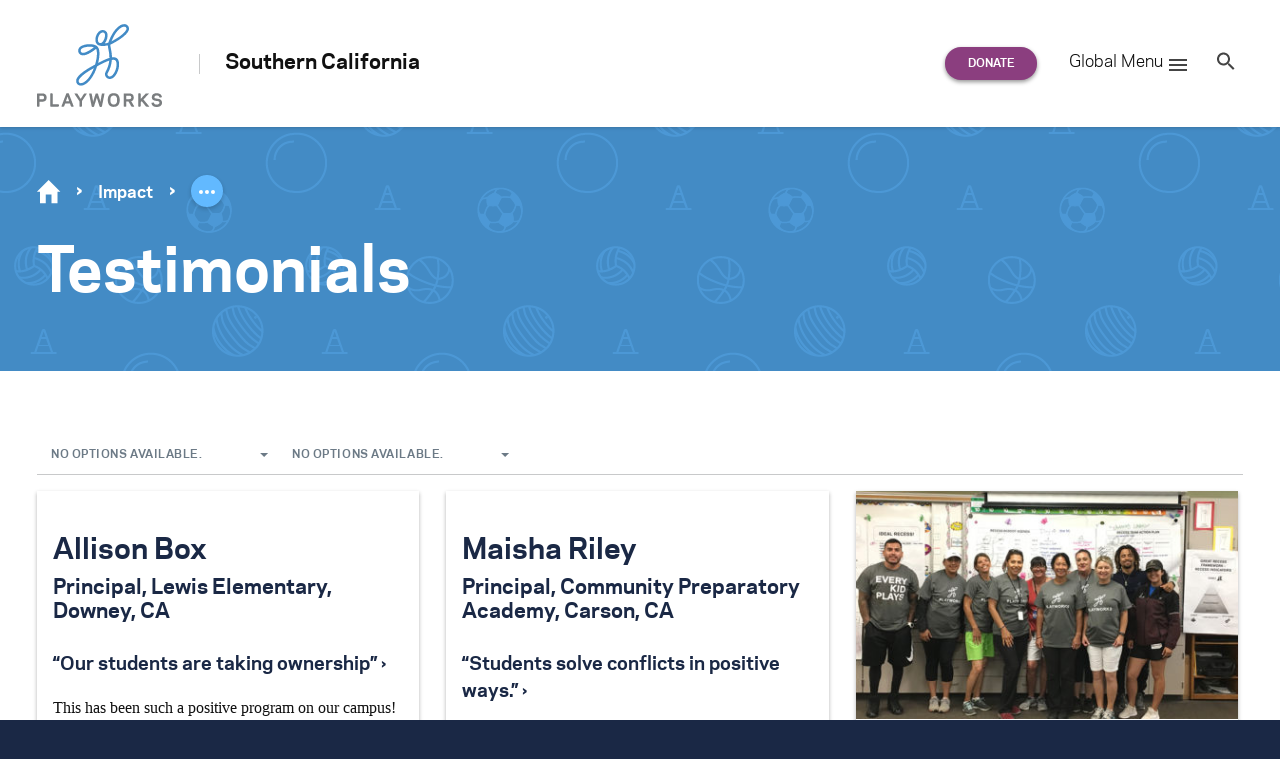

--- FILE ---
content_type: text/html; charset=UTF-8
request_url: https://www.playworks.org/southern-california/testimonial/
body_size: 26252
content:
<!doctype html>
<html lang="en-US" class="no-js regional regional--southern-california">
<head>

<meta charset="UTF-8">
<meta http-equiv="x-ua-compatible" content="ie=edge"><script type="text/javascript">(window.NREUM||(NREUM={})).init={ajax:{deny_list:["bam.nr-data.net"]},feature_flags:["soft_nav"]};(window.NREUM||(NREUM={})).loader_config={licenseKey:"d2b5575590",applicationID:"34651044",browserID:"34656064"};;/*! For license information please see nr-loader-rum-1.308.0.min.js.LICENSE.txt */
(()=>{var e,t,r={163:(e,t,r)=>{"use strict";r.d(t,{j:()=>E});var n=r(384),i=r(1741);var a=r(2555);r(860).K7.genericEvents;const s="experimental.resources",o="register",c=e=>{if(!e||"string"!=typeof e)return!1;try{document.createDocumentFragment().querySelector(e)}catch{return!1}return!0};var d=r(2614),u=r(944),l=r(8122);const f="[data-nr-mask]",g=e=>(0,l.a)(e,(()=>{const e={feature_flags:[],experimental:{allow_registered_children:!1,resources:!1},mask_selector:"*",block_selector:"[data-nr-block]",mask_input_options:{color:!1,date:!1,"datetime-local":!1,email:!1,month:!1,number:!1,range:!1,search:!1,tel:!1,text:!1,time:!1,url:!1,week:!1,textarea:!1,select:!1,password:!0}};return{ajax:{deny_list:void 0,block_internal:!0,enabled:!0,autoStart:!0},api:{get allow_registered_children(){return e.feature_flags.includes(o)||e.experimental.allow_registered_children},set allow_registered_children(t){e.experimental.allow_registered_children=t},duplicate_registered_data:!1},browser_consent_mode:{enabled:!1},distributed_tracing:{enabled:void 0,exclude_newrelic_header:void 0,cors_use_newrelic_header:void 0,cors_use_tracecontext_headers:void 0,allowed_origins:void 0},get feature_flags(){return e.feature_flags},set feature_flags(t){e.feature_flags=t},generic_events:{enabled:!0,autoStart:!0},harvest:{interval:30},jserrors:{enabled:!0,autoStart:!0},logging:{enabled:!0,autoStart:!0},metrics:{enabled:!0,autoStart:!0},obfuscate:void 0,page_action:{enabled:!0},page_view_event:{enabled:!0,autoStart:!0},page_view_timing:{enabled:!0,autoStart:!0},performance:{capture_marks:!1,capture_measures:!1,capture_detail:!0,resources:{get enabled(){return e.feature_flags.includes(s)||e.experimental.resources},set enabled(t){e.experimental.resources=t},asset_types:[],first_party_domains:[],ignore_newrelic:!0}},privacy:{cookies_enabled:!0},proxy:{assets:void 0,beacon:void 0},session:{expiresMs:d.wk,inactiveMs:d.BB},session_replay:{autoStart:!0,enabled:!1,preload:!1,sampling_rate:10,error_sampling_rate:100,collect_fonts:!1,inline_images:!1,fix_stylesheets:!0,mask_all_inputs:!0,get mask_text_selector(){return e.mask_selector},set mask_text_selector(t){c(t)?e.mask_selector="".concat(t,",").concat(f):""===t||null===t?e.mask_selector=f:(0,u.R)(5,t)},get block_class(){return"nr-block"},get ignore_class(){return"nr-ignore"},get mask_text_class(){return"nr-mask"},get block_selector(){return e.block_selector},set block_selector(t){c(t)?e.block_selector+=",".concat(t):""!==t&&(0,u.R)(6,t)},get mask_input_options(){return e.mask_input_options},set mask_input_options(t){t&&"object"==typeof t?e.mask_input_options={...t,password:!0}:(0,u.R)(7,t)}},session_trace:{enabled:!0,autoStart:!0},soft_navigations:{enabled:!0,autoStart:!0},spa:{enabled:!0,autoStart:!0},ssl:void 0,user_actions:{enabled:!0,elementAttributes:["id","className","tagName","type"]}}})());var p=r(6154),m=r(9324);let h=0;const v={buildEnv:m.F3,distMethod:m.Xs,version:m.xv,originTime:p.WN},b={consented:!1},y={appMetadata:{},get consented(){return this.session?.state?.consent||b.consented},set consented(e){b.consented=e},customTransaction:void 0,denyList:void 0,disabled:!1,harvester:void 0,isolatedBacklog:!1,isRecording:!1,loaderType:void 0,maxBytes:3e4,obfuscator:void 0,onerror:void 0,ptid:void 0,releaseIds:{},session:void 0,timeKeeper:void 0,registeredEntities:[],jsAttributesMetadata:{bytes:0},get harvestCount(){return++h}},_=e=>{const t=(0,l.a)(e,y),r=Object.keys(v).reduce((e,t)=>(e[t]={value:v[t],writable:!1,configurable:!0,enumerable:!0},e),{});return Object.defineProperties(t,r)};var w=r(5701);const x=e=>{const t=e.startsWith("http");e+="/",r.p=t?e:"https://"+e};var R=r(7836),k=r(3241);const A={accountID:void 0,trustKey:void 0,agentID:void 0,licenseKey:void 0,applicationID:void 0,xpid:void 0},S=e=>(0,l.a)(e,A),T=new Set;function E(e,t={},r,s){let{init:o,info:c,loader_config:d,runtime:u={},exposed:l=!0}=t;if(!c){const e=(0,n.pV)();o=e.init,c=e.info,d=e.loader_config}e.init=g(o||{}),e.loader_config=S(d||{}),c.jsAttributes??={},p.bv&&(c.jsAttributes.isWorker=!0),e.info=(0,a.D)(c);const f=e.init,m=[c.beacon,c.errorBeacon];T.has(e.agentIdentifier)||(f.proxy.assets&&(x(f.proxy.assets),m.push(f.proxy.assets)),f.proxy.beacon&&m.push(f.proxy.beacon),e.beacons=[...m],function(e){const t=(0,n.pV)();Object.getOwnPropertyNames(i.W.prototype).forEach(r=>{const n=i.W.prototype[r];if("function"!=typeof n||"constructor"===n)return;let a=t[r];e[r]&&!1!==e.exposed&&"micro-agent"!==e.runtime?.loaderType&&(t[r]=(...t)=>{const n=e[r](...t);return a?a(...t):n})})}(e),(0,n.US)("activatedFeatures",w.B)),u.denyList=[...f.ajax.deny_list||[],...f.ajax.block_internal?m:[]],u.ptid=e.agentIdentifier,u.loaderType=r,e.runtime=_(u),T.has(e.agentIdentifier)||(e.ee=R.ee.get(e.agentIdentifier),e.exposed=l,(0,k.W)({agentIdentifier:e.agentIdentifier,drained:!!w.B?.[e.agentIdentifier],type:"lifecycle",name:"initialize",feature:void 0,data:e.config})),T.add(e.agentIdentifier)}},384:(e,t,r)=>{"use strict";r.d(t,{NT:()=>s,US:()=>u,Zm:()=>o,bQ:()=>d,dV:()=>c,pV:()=>l});var n=r(6154),i=r(1863),a=r(1910);const s={beacon:"bam.nr-data.net",errorBeacon:"bam.nr-data.net"};function o(){return n.gm.NREUM||(n.gm.NREUM={}),void 0===n.gm.newrelic&&(n.gm.newrelic=n.gm.NREUM),n.gm.NREUM}function c(){let e=o();return e.o||(e.o={ST:n.gm.setTimeout,SI:n.gm.setImmediate||n.gm.setInterval,CT:n.gm.clearTimeout,XHR:n.gm.XMLHttpRequest,REQ:n.gm.Request,EV:n.gm.Event,PR:n.gm.Promise,MO:n.gm.MutationObserver,FETCH:n.gm.fetch,WS:n.gm.WebSocket},(0,a.i)(...Object.values(e.o))),e}function d(e,t){let r=o();r.initializedAgents??={},t.initializedAt={ms:(0,i.t)(),date:new Date},r.initializedAgents[e]=t}function u(e,t){o()[e]=t}function l(){return function(){let e=o();const t=e.info||{};e.info={beacon:s.beacon,errorBeacon:s.errorBeacon,...t}}(),function(){let e=o();const t=e.init||{};e.init={...t}}(),c(),function(){let e=o();const t=e.loader_config||{};e.loader_config={...t}}(),o()}},782:(e,t,r)=>{"use strict";r.d(t,{T:()=>n});const n=r(860).K7.pageViewTiming},860:(e,t,r)=>{"use strict";r.d(t,{$J:()=>u,K7:()=>c,P3:()=>d,XX:()=>i,Yy:()=>o,df:()=>a,qY:()=>n,v4:()=>s});const n="events",i="jserrors",a="browser/blobs",s="rum",o="browser/logs",c={ajax:"ajax",genericEvents:"generic_events",jserrors:i,logging:"logging",metrics:"metrics",pageAction:"page_action",pageViewEvent:"page_view_event",pageViewTiming:"page_view_timing",sessionReplay:"session_replay",sessionTrace:"session_trace",softNav:"soft_navigations",spa:"spa"},d={[c.pageViewEvent]:1,[c.pageViewTiming]:2,[c.metrics]:3,[c.jserrors]:4,[c.spa]:5,[c.ajax]:6,[c.sessionTrace]:7,[c.softNav]:8,[c.sessionReplay]:9,[c.logging]:10,[c.genericEvents]:11},u={[c.pageViewEvent]:s,[c.pageViewTiming]:n,[c.ajax]:n,[c.spa]:n,[c.softNav]:n,[c.metrics]:i,[c.jserrors]:i,[c.sessionTrace]:a,[c.sessionReplay]:a,[c.logging]:o,[c.genericEvents]:"ins"}},944:(e,t,r)=>{"use strict";r.d(t,{R:()=>i});var n=r(3241);function i(e,t){"function"==typeof console.debug&&(console.debug("New Relic Warning: https://github.com/newrelic/newrelic-browser-agent/blob/main/docs/warning-codes.md#".concat(e),t),(0,n.W)({agentIdentifier:null,drained:null,type:"data",name:"warn",feature:"warn",data:{code:e,secondary:t}}))}},1687:(e,t,r)=>{"use strict";r.d(t,{Ak:()=>d,Ze:()=>f,x3:()=>u});var n=r(3241),i=r(7836),a=r(3606),s=r(860),o=r(2646);const c={};function d(e,t){const r={staged:!1,priority:s.P3[t]||0};l(e),c[e].get(t)||c[e].set(t,r)}function u(e,t){e&&c[e]&&(c[e].get(t)&&c[e].delete(t),p(e,t,!1),c[e].size&&g(e))}function l(e){if(!e)throw new Error("agentIdentifier required");c[e]||(c[e]=new Map)}function f(e="",t="feature",r=!1){if(l(e),!e||!c[e].get(t)||r)return p(e,t);c[e].get(t).staged=!0,g(e)}function g(e){const t=Array.from(c[e]);t.every(([e,t])=>t.staged)&&(t.sort((e,t)=>e[1].priority-t[1].priority),t.forEach(([t])=>{c[e].delete(t),p(e,t)}))}function p(e,t,r=!0){const s=e?i.ee.get(e):i.ee,c=a.i.handlers;if(!s.aborted&&s.backlog&&c){if((0,n.W)({agentIdentifier:e,type:"lifecycle",name:"drain",feature:t}),r){const e=s.backlog[t],r=c[t];if(r){for(let t=0;e&&t<e.length;++t)m(e[t],r);Object.entries(r).forEach(([e,t])=>{Object.values(t||{}).forEach(t=>{t[0]?.on&&t[0]?.context()instanceof o.y&&t[0].on(e,t[1])})})}}s.isolatedBacklog||delete c[t],s.backlog[t]=null,s.emit("drain-"+t,[])}}function m(e,t){var r=e[1];Object.values(t[r]||{}).forEach(t=>{var r=e[0];if(t[0]===r){var n=t[1],i=e[3],a=e[2];n.apply(i,a)}})}},1738:(e,t,r)=>{"use strict";r.d(t,{U:()=>g,Y:()=>f});var n=r(3241),i=r(9908),a=r(1863),s=r(944),o=r(5701),c=r(3969),d=r(8362),u=r(860),l=r(4261);function f(e,t,r,a){const f=a||r;!f||f[e]&&f[e]!==d.d.prototype[e]||(f[e]=function(){(0,i.p)(c.xV,["API/"+e+"/called"],void 0,u.K7.metrics,r.ee),(0,n.W)({agentIdentifier:r.agentIdentifier,drained:!!o.B?.[r.agentIdentifier],type:"data",name:"api",feature:l.Pl+e,data:{}});try{return t.apply(this,arguments)}catch(e){(0,s.R)(23,e)}})}function g(e,t,r,n,s){const o=e.info;null===r?delete o.jsAttributes[t]:o.jsAttributes[t]=r,(s||null===r)&&(0,i.p)(l.Pl+n,[(0,a.t)(),t,r],void 0,"session",e.ee)}},1741:(e,t,r)=>{"use strict";r.d(t,{W:()=>a});var n=r(944),i=r(4261);class a{#e(e,...t){if(this[e]!==a.prototype[e])return this[e](...t);(0,n.R)(35,e)}addPageAction(e,t){return this.#e(i.hG,e,t)}register(e){return this.#e(i.eY,e)}recordCustomEvent(e,t){return this.#e(i.fF,e,t)}setPageViewName(e,t){return this.#e(i.Fw,e,t)}setCustomAttribute(e,t,r){return this.#e(i.cD,e,t,r)}noticeError(e,t){return this.#e(i.o5,e,t)}setUserId(e,t=!1){return this.#e(i.Dl,e,t)}setApplicationVersion(e){return this.#e(i.nb,e)}setErrorHandler(e){return this.#e(i.bt,e)}addRelease(e,t){return this.#e(i.k6,e,t)}log(e,t){return this.#e(i.$9,e,t)}start(){return this.#e(i.d3)}finished(e){return this.#e(i.BL,e)}recordReplay(){return this.#e(i.CH)}pauseReplay(){return this.#e(i.Tb)}addToTrace(e){return this.#e(i.U2,e)}setCurrentRouteName(e){return this.#e(i.PA,e)}interaction(e){return this.#e(i.dT,e)}wrapLogger(e,t,r){return this.#e(i.Wb,e,t,r)}measure(e,t){return this.#e(i.V1,e,t)}consent(e){return this.#e(i.Pv,e)}}},1863:(e,t,r)=>{"use strict";function n(){return Math.floor(performance.now())}r.d(t,{t:()=>n})},1910:(e,t,r)=>{"use strict";r.d(t,{i:()=>a});var n=r(944);const i=new Map;function a(...e){return e.every(e=>{if(i.has(e))return i.get(e);const t="function"==typeof e?e.toString():"",r=t.includes("[native code]"),a=t.includes("nrWrapper");return r||a||(0,n.R)(64,e?.name||t),i.set(e,r),r})}},2555:(e,t,r)=>{"use strict";r.d(t,{D:()=>o,f:()=>s});var n=r(384),i=r(8122);const a={beacon:n.NT.beacon,errorBeacon:n.NT.errorBeacon,licenseKey:void 0,applicationID:void 0,sa:void 0,queueTime:void 0,applicationTime:void 0,ttGuid:void 0,user:void 0,account:void 0,product:void 0,extra:void 0,jsAttributes:{},userAttributes:void 0,atts:void 0,transactionName:void 0,tNamePlain:void 0};function s(e){try{return!!e.licenseKey&&!!e.errorBeacon&&!!e.applicationID}catch(e){return!1}}const o=e=>(0,i.a)(e,a)},2614:(e,t,r)=>{"use strict";r.d(t,{BB:()=>s,H3:()=>n,g:()=>d,iL:()=>c,tS:()=>o,uh:()=>i,wk:()=>a});const n="NRBA",i="SESSION",a=144e5,s=18e5,o={STARTED:"session-started",PAUSE:"session-pause",RESET:"session-reset",RESUME:"session-resume",UPDATE:"session-update"},c={SAME_TAB:"same-tab",CROSS_TAB:"cross-tab"},d={OFF:0,FULL:1,ERROR:2}},2646:(e,t,r)=>{"use strict";r.d(t,{y:()=>n});class n{constructor(e){this.contextId=e}}},2843:(e,t,r)=>{"use strict";r.d(t,{G:()=>a,u:()=>i});var n=r(3878);function i(e,t=!1,r,i){(0,n.DD)("visibilitychange",function(){if(t)return void("hidden"===document.visibilityState&&e());e(document.visibilityState)},r,i)}function a(e,t,r){(0,n.sp)("pagehide",e,t,r)}},3241:(e,t,r)=>{"use strict";r.d(t,{W:()=>a});var n=r(6154);const i="newrelic";function a(e={}){try{n.gm.dispatchEvent(new CustomEvent(i,{detail:e}))}catch(e){}}},3606:(e,t,r)=>{"use strict";r.d(t,{i:()=>a});var n=r(9908);a.on=s;var i=a.handlers={};function a(e,t,r,a){s(a||n.d,i,e,t,r)}function s(e,t,r,i,a){a||(a="feature"),e||(e=n.d);var s=t[a]=t[a]||{};(s[r]=s[r]||[]).push([e,i])}},3878:(e,t,r)=>{"use strict";function n(e,t){return{capture:e,passive:!1,signal:t}}function i(e,t,r=!1,i){window.addEventListener(e,t,n(r,i))}function a(e,t,r=!1,i){document.addEventListener(e,t,n(r,i))}r.d(t,{DD:()=>a,jT:()=>n,sp:()=>i})},3969:(e,t,r)=>{"use strict";r.d(t,{TZ:()=>n,XG:()=>o,rs:()=>i,xV:()=>s,z_:()=>a});const n=r(860).K7.metrics,i="sm",a="cm",s="storeSupportabilityMetrics",o="storeEventMetrics"},4234:(e,t,r)=>{"use strict";r.d(t,{W:()=>a});var n=r(7836),i=r(1687);class a{constructor(e,t){this.agentIdentifier=e,this.ee=n.ee.get(e),this.featureName=t,this.blocked=!1}deregisterDrain(){(0,i.x3)(this.agentIdentifier,this.featureName)}}},4261:(e,t,r)=>{"use strict";r.d(t,{$9:()=>d,BL:()=>o,CH:()=>g,Dl:()=>_,Fw:()=>y,PA:()=>h,Pl:()=>n,Pv:()=>k,Tb:()=>l,U2:()=>a,V1:()=>R,Wb:()=>x,bt:()=>b,cD:()=>v,d3:()=>w,dT:()=>c,eY:()=>p,fF:()=>f,hG:()=>i,k6:()=>s,nb:()=>m,o5:()=>u});const n="api-",i="addPageAction",a="addToTrace",s="addRelease",o="finished",c="interaction",d="log",u="noticeError",l="pauseReplay",f="recordCustomEvent",g="recordReplay",p="register",m="setApplicationVersion",h="setCurrentRouteName",v="setCustomAttribute",b="setErrorHandler",y="setPageViewName",_="setUserId",w="start",x="wrapLogger",R="measure",k="consent"},5289:(e,t,r)=>{"use strict";r.d(t,{GG:()=>s,Qr:()=>c,sB:()=>o});var n=r(3878),i=r(6389);function a(){return"undefined"==typeof document||"complete"===document.readyState}function s(e,t){if(a())return e();const r=(0,i.J)(e),s=setInterval(()=>{a()&&(clearInterval(s),r())},500);(0,n.sp)("load",r,t)}function o(e){if(a())return e();(0,n.DD)("DOMContentLoaded",e)}function c(e){if(a())return e();(0,n.sp)("popstate",e)}},5607:(e,t,r)=>{"use strict";r.d(t,{W:()=>n});const n=(0,r(9566).bz)()},5701:(e,t,r)=>{"use strict";r.d(t,{B:()=>a,t:()=>s});var n=r(3241);const i=new Set,a={};function s(e,t){const r=t.agentIdentifier;a[r]??={},e&&"object"==typeof e&&(i.has(r)||(t.ee.emit("rumresp",[e]),a[r]=e,i.add(r),(0,n.W)({agentIdentifier:r,loaded:!0,drained:!0,type:"lifecycle",name:"load",feature:void 0,data:e})))}},6154:(e,t,r)=>{"use strict";r.d(t,{OF:()=>c,RI:()=>i,WN:()=>u,bv:()=>a,eN:()=>l,gm:()=>s,mw:()=>o,sb:()=>d});var n=r(1863);const i="undefined"!=typeof window&&!!window.document,a="undefined"!=typeof WorkerGlobalScope&&("undefined"!=typeof self&&self instanceof WorkerGlobalScope&&self.navigator instanceof WorkerNavigator||"undefined"!=typeof globalThis&&globalThis instanceof WorkerGlobalScope&&globalThis.navigator instanceof WorkerNavigator),s=i?window:"undefined"!=typeof WorkerGlobalScope&&("undefined"!=typeof self&&self instanceof WorkerGlobalScope&&self||"undefined"!=typeof globalThis&&globalThis instanceof WorkerGlobalScope&&globalThis),o=Boolean("hidden"===s?.document?.visibilityState),c=/iPad|iPhone|iPod/.test(s.navigator?.userAgent),d=c&&"undefined"==typeof SharedWorker,u=((()=>{const e=s.navigator?.userAgent?.match(/Firefox[/\s](\d+\.\d+)/);Array.isArray(e)&&e.length>=2&&e[1]})(),Date.now()-(0,n.t)()),l=()=>"undefined"!=typeof PerformanceNavigationTiming&&s?.performance?.getEntriesByType("navigation")?.[0]?.responseStart},6389:(e,t,r)=>{"use strict";function n(e,t=500,r={}){const n=r?.leading||!1;let i;return(...r)=>{n&&void 0===i&&(e.apply(this,r),i=setTimeout(()=>{i=clearTimeout(i)},t)),n||(clearTimeout(i),i=setTimeout(()=>{e.apply(this,r)},t))}}function i(e){let t=!1;return(...r)=>{t||(t=!0,e.apply(this,r))}}r.d(t,{J:()=>i,s:()=>n})},6630:(e,t,r)=>{"use strict";r.d(t,{T:()=>n});const n=r(860).K7.pageViewEvent},7699:(e,t,r)=>{"use strict";r.d(t,{It:()=>a,KC:()=>o,No:()=>i,qh:()=>s});var n=r(860);const i=16e3,a=1e6,s="SESSION_ERROR",o={[n.K7.logging]:!0,[n.K7.genericEvents]:!1,[n.K7.jserrors]:!1,[n.K7.ajax]:!1}},7836:(e,t,r)=>{"use strict";r.d(t,{P:()=>o,ee:()=>c});var n=r(384),i=r(8990),a=r(2646),s=r(5607);const o="nr@context:".concat(s.W),c=function e(t,r){var n={},s={},u={},l=!1;try{l=16===r.length&&d.initializedAgents?.[r]?.runtime.isolatedBacklog}catch(e){}var f={on:p,addEventListener:p,removeEventListener:function(e,t){var r=n[e];if(!r)return;for(var i=0;i<r.length;i++)r[i]===t&&r.splice(i,1)},emit:function(e,r,n,i,a){!1!==a&&(a=!0);if(c.aborted&&!i)return;t&&a&&t.emit(e,r,n);var o=g(n);m(e).forEach(e=>{e.apply(o,r)});var d=v()[s[e]];d&&d.push([f,e,r,o]);return o},get:h,listeners:m,context:g,buffer:function(e,t){const r=v();if(t=t||"feature",f.aborted)return;Object.entries(e||{}).forEach(([e,n])=>{s[n]=t,t in r||(r[t]=[])})},abort:function(){f._aborted=!0,Object.keys(f.backlog).forEach(e=>{delete f.backlog[e]})},isBuffering:function(e){return!!v()[s[e]]},debugId:r,backlog:l?{}:t&&"object"==typeof t.backlog?t.backlog:{},isolatedBacklog:l};return Object.defineProperty(f,"aborted",{get:()=>{let e=f._aborted||!1;return e||(t&&(e=t.aborted),e)}}),f;function g(e){return e&&e instanceof a.y?e:e?(0,i.I)(e,o,()=>new a.y(o)):new a.y(o)}function p(e,t){n[e]=m(e).concat(t)}function m(e){return n[e]||[]}function h(t){return u[t]=u[t]||e(f,t)}function v(){return f.backlog}}(void 0,"globalEE"),d=(0,n.Zm)();d.ee||(d.ee=c)},8122:(e,t,r)=>{"use strict";r.d(t,{a:()=>i});var n=r(944);function i(e,t){try{if(!e||"object"!=typeof e)return(0,n.R)(3);if(!t||"object"!=typeof t)return(0,n.R)(4);const r=Object.create(Object.getPrototypeOf(t),Object.getOwnPropertyDescriptors(t)),a=0===Object.keys(r).length?e:r;for(let s in a)if(void 0!==e[s])try{if(null===e[s]){r[s]=null;continue}Array.isArray(e[s])&&Array.isArray(t[s])?r[s]=Array.from(new Set([...e[s],...t[s]])):"object"==typeof e[s]&&"object"==typeof t[s]?r[s]=i(e[s],t[s]):r[s]=e[s]}catch(e){r[s]||(0,n.R)(1,e)}return r}catch(e){(0,n.R)(2,e)}}},8362:(e,t,r)=>{"use strict";r.d(t,{d:()=>a});var n=r(9566),i=r(1741);class a extends i.W{agentIdentifier=(0,n.LA)(16)}},8374:(e,t,r)=>{r.nc=(()=>{try{return document?.currentScript?.nonce}catch(e){}return""})()},8990:(e,t,r)=>{"use strict";r.d(t,{I:()=>i});var n=Object.prototype.hasOwnProperty;function i(e,t,r){if(n.call(e,t))return e[t];var i=r();if(Object.defineProperty&&Object.keys)try{return Object.defineProperty(e,t,{value:i,writable:!0,enumerable:!1}),i}catch(e){}return e[t]=i,i}},9324:(e,t,r)=>{"use strict";r.d(t,{F3:()=>i,Xs:()=>a,xv:()=>n});const n="1.308.0",i="PROD",a="CDN"},9566:(e,t,r)=>{"use strict";r.d(t,{LA:()=>o,bz:()=>s});var n=r(6154);const i="xxxxxxxx-xxxx-4xxx-yxxx-xxxxxxxxxxxx";function a(e,t){return e?15&e[t]:16*Math.random()|0}function s(){const e=n.gm?.crypto||n.gm?.msCrypto;let t,r=0;return e&&e.getRandomValues&&(t=e.getRandomValues(new Uint8Array(30))),i.split("").map(e=>"x"===e?a(t,r++).toString(16):"y"===e?(3&a()|8).toString(16):e).join("")}function o(e){const t=n.gm?.crypto||n.gm?.msCrypto;let r,i=0;t&&t.getRandomValues&&(r=t.getRandomValues(new Uint8Array(e)));const s=[];for(var o=0;o<e;o++)s.push(a(r,i++).toString(16));return s.join("")}},9908:(e,t,r)=>{"use strict";r.d(t,{d:()=>n,p:()=>i});var n=r(7836).ee.get("handle");function i(e,t,r,i,a){a?(a.buffer([e],i),a.emit(e,t,r)):(n.buffer([e],i),n.emit(e,t,r))}}},n={};function i(e){var t=n[e];if(void 0!==t)return t.exports;var a=n[e]={exports:{}};return r[e](a,a.exports,i),a.exports}i.m=r,i.d=(e,t)=>{for(var r in t)i.o(t,r)&&!i.o(e,r)&&Object.defineProperty(e,r,{enumerable:!0,get:t[r]})},i.f={},i.e=e=>Promise.all(Object.keys(i.f).reduce((t,r)=>(i.f[r](e,t),t),[])),i.u=e=>"nr-rum-1.308.0.min.js",i.o=(e,t)=>Object.prototype.hasOwnProperty.call(e,t),e={},t="NRBA-1.308.0.PROD:",i.l=(r,n,a,s)=>{if(e[r])e[r].push(n);else{var o,c;if(void 0!==a)for(var d=document.getElementsByTagName("script"),u=0;u<d.length;u++){var l=d[u];if(l.getAttribute("src")==r||l.getAttribute("data-webpack")==t+a){o=l;break}}if(!o){c=!0;var f={296:"sha512-+MIMDsOcckGXa1EdWHqFNv7P+JUkd5kQwCBr3KE6uCvnsBNUrdSt4a/3/L4j4TxtnaMNjHpza2/erNQbpacJQA=="};(o=document.createElement("script")).charset="utf-8",i.nc&&o.setAttribute("nonce",i.nc),o.setAttribute("data-webpack",t+a),o.src=r,0!==o.src.indexOf(window.location.origin+"/")&&(o.crossOrigin="anonymous"),f[s]&&(o.integrity=f[s])}e[r]=[n];var g=(t,n)=>{o.onerror=o.onload=null,clearTimeout(p);var i=e[r];if(delete e[r],o.parentNode&&o.parentNode.removeChild(o),i&&i.forEach(e=>e(n)),t)return t(n)},p=setTimeout(g.bind(null,void 0,{type:"timeout",target:o}),12e4);o.onerror=g.bind(null,o.onerror),o.onload=g.bind(null,o.onload),c&&document.head.appendChild(o)}},i.r=e=>{"undefined"!=typeof Symbol&&Symbol.toStringTag&&Object.defineProperty(e,Symbol.toStringTag,{value:"Module"}),Object.defineProperty(e,"__esModule",{value:!0})},i.p="https://js-agent.newrelic.com/",(()=>{var e={374:0,840:0};i.f.j=(t,r)=>{var n=i.o(e,t)?e[t]:void 0;if(0!==n)if(n)r.push(n[2]);else{var a=new Promise((r,i)=>n=e[t]=[r,i]);r.push(n[2]=a);var s=i.p+i.u(t),o=new Error;i.l(s,r=>{if(i.o(e,t)&&(0!==(n=e[t])&&(e[t]=void 0),n)){var a=r&&("load"===r.type?"missing":r.type),s=r&&r.target&&r.target.src;o.message="Loading chunk "+t+" failed: ("+a+": "+s+")",o.name="ChunkLoadError",o.type=a,o.request=s,n[1](o)}},"chunk-"+t,t)}};var t=(t,r)=>{var n,a,[s,o,c]=r,d=0;if(s.some(t=>0!==e[t])){for(n in o)i.o(o,n)&&(i.m[n]=o[n]);if(c)c(i)}for(t&&t(r);d<s.length;d++)a=s[d],i.o(e,a)&&e[a]&&e[a][0](),e[a]=0},r=self["webpackChunk:NRBA-1.308.0.PROD"]=self["webpackChunk:NRBA-1.308.0.PROD"]||[];r.forEach(t.bind(null,0)),r.push=t.bind(null,r.push.bind(r))})(),(()=>{"use strict";i(8374);var e=i(8362),t=i(860);const r=Object.values(t.K7);var n=i(163);var a=i(9908),s=i(1863),o=i(4261),c=i(1738);var d=i(1687),u=i(4234),l=i(5289),f=i(6154),g=i(944),p=i(384);const m=e=>f.RI&&!0===e?.privacy.cookies_enabled;function h(e){return!!(0,p.dV)().o.MO&&m(e)&&!0===e?.session_trace.enabled}var v=i(6389),b=i(7699);class y extends u.W{constructor(e,t){super(e.agentIdentifier,t),this.agentRef=e,this.abortHandler=void 0,this.featAggregate=void 0,this.loadedSuccessfully=void 0,this.onAggregateImported=new Promise(e=>{this.loadedSuccessfully=e}),this.deferred=Promise.resolve(),!1===e.init[this.featureName].autoStart?this.deferred=new Promise((t,r)=>{this.ee.on("manual-start-all",(0,v.J)(()=>{(0,d.Ak)(e.agentIdentifier,this.featureName),t()}))}):(0,d.Ak)(e.agentIdentifier,t)}importAggregator(e,t,r={}){if(this.featAggregate)return;const n=async()=>{let n;await this.deferred;try{if(m(e.init)){const{setupAgentSession:t}=await i.e(296).then(i.bind(i,3305));n=t(e)}}catch(e){(0,g.R)(20,e),this.ee.emit("internal-error",[e]),(0,a.p)(b.qh,[e],void 0,this.featureName,this.ee)}try{if(!this.#t(this.featureName,n,e.init))return(0,d.Ze)(this.agentIdentifier,this.featureName),void this.loadedSuccessfully(!1);const{Aggregate:i}=await t();this.featAggregate=new i(e,r),e.runtime.harvester.initializedAggregates.push(this.featAggregate),this.loadedSuccessfully(!0)}catch(e){(0,g.R)(34,e),this.abortHandler?.(),(0,d.Ze)(this.agentIdentifier,this.featureName,!0),this.loadedSuccessfully(!1),this.ee&&this.ee.abort()}};f.RI?(0,l.GG)(()=>n(),!0):n()}#t(e,r,n){if(this.blocked)return!1;switch(e){case t.K7.sessionReplay:return h(n)&&!!r;case t.K7.sessionTrace:return!!r;default:return!0}}}var _=i(6630),w=i(2614),x=i(3241);class R extends y{static featureName=_.T;constructor(e){var t;super(e,_.T),this.setupInspectionEvents(e.agentIdentifier),t=e,(0,c.Y)(o.Fw,function(e,r){"string"==typeof e&&("/"!==e.charAt(0)&&(e="/"+e),t.runtime.customTransaction=(r||"http://custom.transaction")+e,(0,a.p)(o.Pl+o.Fw,[(0,s.t)()],void 0,void 0,t.ee))},t),this.importAggregator(e,()=>i.e(296).then(i.bind(i,3943)))}setupInspectionEvents(e){const t=(t,r)=>{t&&(0,x.W)({agentIdentifier:e,timeStamp:t.timeStamp,loaded:"complete"===t.target.readyState,type:"window",name:r,data:t.target.location+""})};(0,l.sB)(e=>{t(e,"DOMContentLoaded")}),(0,l.GG)(e=>{t(e,"load")}),(0,l.Qr)(e=>{t(e,"navigate")}),this.ee.on(w.tS.UPDATE,(t,r)=>{(0,x.W)({agentIdentifier:e,type:"lifecycle",name:"session",data:r})})}}class k extends e.d{constructor(e){var t;(super(),f.gm)?(this.features={},(0,p.bQ)(this.agentIdentifier,this),this.desiredFeatures=new Set(e.features||[]),this.desiredFeatures.add(R),(0,n.j)(this,e,e.loaderType||"agent"),t=this,(0,c.Y)(o.cD,function(e,r,n=!1){if("string"==typeof e){if(["string","number","boolean"].includes(typeof r)||null===r)return(0,c.U)(t,e,r,o.cD,n);(0,g.R)(40,typeof r)}else(0,g.R)(39,typeof e)},t),function(e){(0,c.Y)(o.Dl,function(t,r=!1){if("string"!=typeof t&&null!==t)return void(0,g.R)(41,typeof t);const n=e.info.jsAttributes["enduser.id"];r&&null!=n&&n!==t?(0,a.p)(o.Pl+"setUserIdAndResetSession",[t],void 0,"session",e.ee):(0,c.U)(e,"enduser.id",t,o.Dl,!0)},e)}(this),function(e){(0,c.Y)(o.nb,function(t){if("string"==typeof t||null===t)return(0,c.U)(e,"application.version",t,o.nb,!1);(0,g.R)(42,typeof t)},e)}(this),function(e){(0,c.Y)(o.d3,function(){e.ee.emit("manual-start-all")},e)}(this),function(e){(0,c.Y)(o.Pv,function(t=!0){if("boolean"==typeof t){if((0,a.p)(o.Pl+o.Pv,[t],void 0,"session",e.ee),e.runtime.consented=t,t){const t=e.features.page_view_event;t.onAggregateImported.then(e=>{const r=t.featAggregate;e&&!r.sentRum&&r.sendRum()})}}else(0,g.R)(65,typeof t)},e)}(this),this.run()):(0,g.R)(21)}get config(){return{info:this.info,init:this.init,loader_config:this.loader_config,runtime:this.runtime}}get api(){return this}run(){try{const e=function(e){const t={};return r.forEach(r=>{t[r]=!!e[r]?.enabled}),t}(this.init),n=[...this.desiredFeatures];n.sort((e,r)=>t.P3[e.featureName]-t.P3[r.featureName]),n.forEach(r=>{if(!e[r.featureName]&&r.featureName!==t.K7.pageViewEvent)return;if(r.featureName===t.K7.spa)return void(0,g.R)(67);const n=function(e){switch(e){case t.K7.ajax:return[t.K7.jserrors];case t.K7.sessionTrace:return[t.K7.ajax,t.K7.pageViewEvent];case t.K7.sessionReplay:return[t.K7.sessionTrace];case t.K7.pageViewTiming:return[t.K7.pageViewEvent];default:return[]}}(r.featureName).filter(e=>!(e in this.features));n.length>0&&(0,g.R)(36,{targetFeature:r.featureName,missingDependencies:n}),this.features[r.featureName]=new r(this)})}catch(e){(0,g.R)(22,e);for(const e in this.features)this.features[e].abortHandler?.();const t=(0,p.Zm)();delete t.initializedAgents[this.agentIdentifier]?.features,delete this.sharedAggregator;return t.ee.get(this.agentIdentifier).abort(),!1}}}var A=i(2843),S=i(782);class T extends y{static featureName=S.T;constructor(e){super(e,S.T),f.RI&&((0,A.u)(()=>(0,a.p)("docHidden",[(0,s.t)()],void 0,S.T,this.ee),!0),(0,A.G)(()=>(0,a.p)("winPagehide",[(0,s.t)()],void 0,S.T,this.ee)),this.importAggregator(e,()=>i.e(296).then(i.bind(i,2117))))}}var E=i(3969);class I extends y{static featureName=E.TZ;constructor(e){super(e,E.TZ),f.RI&&document.addEventListener("securitypolicyviolation",e=>{(0,a.p)(E.xV,["Generic/CSPViolation/Detected"],void 0,this.featureName,this.ee)}),this.importAggregator(e,()=>i.e(296).then(i.bind(i,9623)))}}new k({features:[R,T,I],loaderType:"lite"})})()})();</script>
<meta name="viewport" content="width=device-width, initial-scale=1">
<script> document.documentElement.className = document.documentElement.className.replace(/\bno-js\b/, 'js'); </script>
<!-- Google Tag Manager -->
<script>(function(w,d,s,l,i){w[l]=w[l]||[];w[l].push({'gtm.start':
new Date().getTime(),event:'gtm.js'});var f=d.getElementsByTagName(s)[0],
j=d.createElement(s),dl=l!='dataLayer'?'&l='+l:'';j.async=true;j.src=
'https://www.googletagmanager.com/gtm.js?id='+i+dl;f.parentNode.insertBefore(j,f);
})(window,document,'script','dataLayer','GTM-MQHJ8B9');</script>
<!-- End Google Tag Manager -->
<meta name='robots' content='index, follow, max-image-preview:large, max-snippet:-1, max-video-preview:-1' />
	<style>img:is([sizes="auto" i], [sizes^="auto," i]) { contain-intrinsic-size: 3000px 1500px }</style>
	
	<!-- This site is optimized with the Yoast SEO plugin v25.2 - https://yoast.com/wordpress/plugins/seo/ -->
	<title>Testimonials Archive - Southern California</title>
	<meta name="description" content="After a week-long Recess Reboot from Playworks, VanderMolen Elementary in Mira Loma, CA shares the positive impact on their recess. Transcript: Hello! Hello! I’m Jeremy Barnes. I’m the principal at&hellip;" />
	<link rel="canonical" href="https://www.playworks.org/southern-california/testimonial/" />
	<meta property="og:locale" content="en_US" />
	<meta property="og:type" content="website" />
	<meta property="og:title" content="Testimonials Archive - Southern California" />
	<meta property="og:url" content="https://www.playworks.org/southern-california/testimonial/" />
	<meta property="og:site_name" content="Southern California" />
	<meta name="twitter:card" content="summary_large_image" />
	<script type="application/ld+json" class="yoast-schema-graph">{"@context":"https://schema.org","@graph":[{"@type":"CollectionPage","@id":"https://www.playworks.org/southern-california/testimonial/","url":"https://www.playworks.org/southern-california/testimonial/","name":"Testimonials Archive - Southern California","isPartOf":{"@id":"https://www.playworks.org/southern-california/#website"},"primaryImageOfPage":{"@id":"https://www.playworks.org/southern-california/testimonial/#primaryimage"},"image":{"@id":"https://www.playworks.org/southern-california/testimonial/#primaryimage"},"thumbnailUrl":"https://www.playworks.org/southern-california/wp-content/uploads/sites/4/2018/07/Vandermolen-recess-reboot.jpg","breadcrumb":{"@id":"https://www.playworks.org/southern-california/testimonial/#breadcrumb"},"inLanguage":"en-US"},{"@type":"ImageObject","inLanguage":"en-US","@id":"https://www.playworks.org/southern-california/testimonial/#primaryimage","url":"https://www.playworks.org/southern-california/wp-content/uploads/sites/4/2018/07/Vandermolen-recess-reboot.jpg","contentUrl":"https://www.playworks.org/southern-california/wp-content/uploads/sites/4/2018/07/Vandermolen-recess-reboot.jpg","width":900,"height":600},{"@type":"BreadcrumbList","@id":"https://www.playworks.org/southern-california/testimonial/#breadcrumb","itemListElement":[{"@type":"ListItem","position":1,"name":"Home","item":"https://www.playworks.org/southern-california/"},{"@type":"ListItem","position":2,"name":"Testimonials"}]},{"@type":"WebSite","@id":"https://www.playworks.org/southern-california/#website","url":"https://www.playworks.org/southern-california/","name":"Southern California","description":"Just another Playworks site","potentialAction":[{"@type":"SearchAction","target":{"@type":"EntryPoint","urlTemplate":"https://www.playworks.org/southern-california/?s={search_term_string}"},"query-input":{"@type":"PropertyValueSpecification","valueRequired":true,"valueName":"search_term_string"}}],"inLanguage":"en-US"}]}</script>
	<!-- / Yoast SEO plugin. -->


<link rel='dns-prefetch' href='//cdnjs.cloudflare.com' />
<link rel='stylesheet' id='swiper-css-css' href='https://cdnjs.cloudflare.com/ajax/libs/Swiper/4.5.0/css/swiper.min.css?ver=6.8.2' type='text/css' media='all' />
<style id='classic-theme-styles-inline-css' type='text/css'>
/*! This file is auto-generated */
.wp-block-button__link{color:#fff;background-color:#32373c;border-radius:9999px;box-shadow:none;text-decoration:none;padding:calc(.667em + 2px) calc(1.333em + 2px);font-size:1.125em}.wp-block-file__button{background:#32373c;color:#fff;text-decoration:none}
</style>
<style id='global-styles-inline-css' type='text/css'>
:root{--wp--preset--aspect-ratio--square: 1;--wp--preset--aspect-ratio--4-3: 4/3;--wp--preset--aspect-ratio--3-4: 3/4;--wp--preset--aspect-ratio--3-2: 3/2;--wp--preset--aspect-ratio--2-3: 2/3;--wp--preset--aspect-ratio--16-9: 16/9;--wp--preset--aspect-ratio--9-16: 9/16;--wp--preset--color--black: #000000;--wp--preset--color--cyan-bluish-gray: #abb8c3;--wp--preset--color--white: #ffffff;--wp--preset--color--pale-pink: #f78da7;--wp--preset--color--vivid-red: #cf2e2e;--wp--preset--color--luminous-vivid-orange: #ff6900;--wp--preset--color--luminous-vivid-amber: #fcb900;--wp--preset--color--light-green-cyan: #7bdcb5;--wp--preset--color--vivid-green-cyan: #00d084;--wp--preset--color--pale-cyan-blue: #8ed1fc;--wp--preset--color--vivid-cyan-blue: #0693e3;--wp--preset--color--vivid-purple: #9b51e0;--wp--preset--gradient--vivid-cyan-blue-to-vivid-purple: linear-gradient(135deg,rgba(6,147,227,1) 0%,rgb(155,81,224) 100%);--wp--preset--gradient--light-green-cyan-to-vivid-green-cyan: linear-gradient(135deg,rgb(122,220,180) 0%,rgb(0,208,130) 100%);--wp--preset--gradient--luminous-vivid-amber-to-luminous-vivid-orange: linear-gradient(135deg,rgba(252,185,0,1) 0%,rgba(255,105,0,1) 100%);--wp--preset--gradient--luminous-vivid-orange-to-vivid-red: linear-gradient(135deg,rgba(255,105,0,1) 0%,rgb(207,46,46) 100%);--wp--preset--gradient--very-light-gray-to-cyan-bluish-gray: linear-gradient(135deg,rgb(238,238,238) 0%,rgb(169,184,195) 100%);--wp--preset--gradient--cool-to-warm-spectrum: linear-gradient(135deg,rgb(74,234,220) 0%,rgb(151,120,209) 20%,rgb(207,42,186) 40%,rgb(238,44,130) 60%,rgb(251,105,98) 80%,rgb(254,248,76) 100%);--wp--preset--gradient--blush-light-purple: linear-gradient(135deg,rgb(255,206,236) 0%,rgb(152,150,240) 100%);--wp--preset--gradient--blush-bordeaux: linear-gradient(135deg,rgb(254,205,165) 0%,rgb(254,45,45) 50%,rgb(107,0,62) 100%);--wp--preset--gradient--luminous-dusk: linear-gradient(135deg,rgb(255,203,112) 0%,rgb(199,81,192) 50%,rgb(65,88,208) 100%);--wp--preset--gradient--pale-ocean: linear-gradient(135deg,rgb(255,245,203) 0%,rgb(182,227,212) 50%,rgb(51,167,181) 100%);--wp--preset--gradient--electric-grass: linear-gradient(135deg,rgb(202,248,128) 0%,rgb(113,206,126) 100%);--wp--preset--gradient--midnight: linear-gradient(135deg,rgb(2,3,129) 0%,rgb(40,116,252) 100%);--wp--preset--font-size--small: 13px;--wp--preset--font-size--medium: 20px;--wp--preset--font-size--large: 36px;--wp--preset--font-size--x-large: 42px;--wp--preset--spacing--20: 0.44rem;--wp--preset--spacing--30: 0.67rem;--wp--preset--spacing--40: 1rem;--wp--preset--spacing--50: 1.5rem;--wp--preset--spacing--60: 2.25rem;--wp--preset--spacing--70: 3.38rem;--wp--preset--spacing--80: 5.06rem;--wp--preset--shadow--natural: 6px 6px 9px rgba(0, 0, 0, 0.2);--wp--preset--shadow--deep: 12px 12px 50px rgba(0, 0, 0, 0.4);--wp--preset--shadow--sharp: 6px 6px 0px rgba(0, 0, 0, 0.2);--wp--preset--shadow--outlined: 6px 6px 0px -3px rgba(255, 255, 255, 1), 6px 6px rgba(0, 0, 0, 1);--wp--preset--shadow--crisp: 6px 6px 0px rgba(0, 0, 0, 1);}:where(.is-layout-flex){gap: 0.5em;}:where(.is-layout-grid){gap: 0.5em;}body .is-layout-flex{display: flex;}.is-layout-flex{flex-wrap: wrap;align-items: center;}.is-layout-flex > :is(*, div){margin: 0;}body .is-layout-grid{display: grid;}.is-layout-grid > :is(*, div){margin: 0;}:where(.wp-block-columns.is-layout-flex){gap: 2em;}:where(.wp-block-columns.is-layout-grid){gap: 2em;}:where(.wp-block-post-template.is-layout-flex){gap: 1.25em;}:where(.wp-block-post-template.is-layout-grid){gap: 1.25em;}.has-black-color{color: var(--wp--preset--color--black) !important;}.has-cyan-bluish-gray-color{color: var(--wp--preset--color--cyan-bluish-gray) !important;}.has-white-color{color: var(--wp--preset--color--white) !important;}.has-pale-pink-color{color: var(--wp--preset--color--pale-pink) !important;}.has-vivid-red-color{color: var(--wp--preset--color--vivid-red) !important;}.has-luminous-vivid-orange-color{color: var(--wp--preset--color--luminous-vivid-orange) !important;}.has-luminous-vivid-amber-color{color: var(--wp--preset--color--luminous-vivid-amber) !important;}.has-light-green-cyan-color{color: var(--wp--preset--color--light-green-cyan) !important;}.has-vivid-green-cyan-color{color: var(--wp--preset--color--vivid-green-cyan) !important;}.has-pale-cyan-blue-color{color: var(--wp--preset--color--pale-cyan-blue) !important;}.has-vivid-cyan-blue-color{color: var(--wp--preset--color--vivid-cyan-blue) !important;}.has-vivid-purple-color{color: var(--wp--preset--color--vivid-purple) !important;}.has-black-background-color{background-color: var(--wp--preset--color--black) !important;}.has-cyan-bluish-gray-background-color{background-color: var(--wp--preset--color--cyan-bluish-gray) !important;}.has-white-background-color{background-color: var(--wp--preset--color--white) !important;}.has-pale-pink-background-color{background-color: var(--wp--preset--color--pale-pink) !important;}.has-vivid-red-background-color{background-color: var(--wp--preset--color--vivid-red) !important;}.has-luminous-vivid-orange-background-color{background-color: var(--wp--preset--color--luminous-vivid-orange) !important;}.has-luminous-vivid-amber-background-color{background-color: var(--wp--preset--color--luminous-vivid-amber) !important;}.has-light-green-cyan-background-color{background-color: var(--wp--preset--color--light-green-cyan) !important;}.has-vivid-green-cyan-background-color{background-color: var(--wp--preset--color--vivid-green-cyan) !important;}.has-pale-cyan-blue-background-color{background-color: var(--wp--preset--color--pale-cyan-blue) !important;}.has-vivid-cyan-blue-background-color{background-color: var(--wp--preset--color--vivid-cyan-blue) !important;}.has-vivid-purple-background-color{background-color: var(--wp--preset--color--vivid-purple) !important;}.has-black-border-color{border-color: var(--wp--preset--color--black) !important;}.has-cyan-bluish-gray-border-color{border-color: var(--wp--preset--color--cyan-bluish-gray) !important;}.has-white-border-color{border-color: var(--wp--preset--color--white) !important;}.has-pale-pink-border-color{border-color: var(--wp--preset--color--pale-pink) !important;}.has-vivid-red-border-color{border-color: var(--wp--preset--color--vivid-red) !important;}.has-luminous-vivid-orange-border-color{border-color: var(--wp--preset--color--luminous-vivid-orange) !important;}.has-luminous-vivid-amber-border-color{border-color: var(--wp--preset--color--luminous-vivid-amber) !important;}.has-light-green-cyan-border-color{border-color: var(--wp--preset--color--light-green-cyan) !important;}.has-vivid-green-cyan-border-color{border-color: var(--wp--preset--color--vivid-green-cyan) !important;}.has-pale-cyan-blue-border-color{border-color: var(--wp--preset--color--pale-cyan-blue) !important;}.has-vivid-cyan-blue-border-color{border-color: var(--wp--preset--color--vivid-cyan-blue) !important;}.has-vivid-purple-border-color{border-color: var(--wp--preset--color--vivid-purple) !important;}.has-vivid-cyan-blue-to-vivid-purple-gradient-background{background: var(--wp--preset--gradient--vivid-cyan-blue-to-vivid-purple) !important;}.has-light-green-cyan-to-vivid-green-cyan-gradient-background{background: var(--wp--preset--gradient--light-green-cyan-to-vivid-green-cyan) !important;}.has-luminous-vivid-amber-to-luminous-vivid-orange-gradient-background{background: var(--wp--preset--gradient--luminous-vivid-amber-to-luminous-vivid-orange) !important;}.has-luminous-vivid-orange-to-vivid-red-gradient-background{background: var(--wp--preset--gradient--luminous-vivid-orange-to-vivid-red) !important;}.has-very-light-gray-to-cyan-bluish-gray-gradient-background{background: var(--wp--preset--gradient--very-light-gray-to-cyan-bluish-gray) !important;}.has-cool-to-warm-spectrum-gradient-background{background: var(--wp--preset--gradient--cool-to-warm-spectrum) !important;}.has-blush-light-purple-gradient-background{background: var(--wp--preset--gradient--blush-light-purple) !important;}.has-blush-bordeaux-gradient-background{background: var(--wp--preset--gradient--blush-bordeaux) !important;}.has-luminous-dusk-gradient-background{background: var(--wp--preset--gradient--luminous-dusk) !important;}.has-pale-ocean-gradient-background{background: var(--wp--preset--gradient--pale-ocean) !important;}.has-electric-grass-gradient-background{background: var(--wp--preset--gradient--electric-grass) !important;}.has-midnight-gradient-background{background: var(--wp--preset--gradient--midnight) !important;}.has-small-font-size{font-size: var(--wp--preset--font-size--small) !important;}.has-medium-font-size{font-size: var(--wp--preset--font-size--medium) !important;}.has-large-font-size{font-size: var(--wp--preset--font-size--large) !important;}.has-x-large-font-size{font-size: var(--wp--preset--font-size--x-large) !important;}
:where(.wp-block-post-template.is-layout-flex){gap: 1.25em;}:where(.wp-block-post-template.is-layout-grid){gap: 1.25em;}
:where(.wp-block-columns.is-layout-flex){gap: 2em;}:where(.wp-block-columns.is-layout-grid){gap: 2em;}
:root :where(.wp-block-pullquote){font-size: 1.5em;line-height: 1.6;}
</style>
<link rel='stylesheet' id='selectr-css' href='https://www.playworks.org/southern-california/wp-content/themes/playworks/assets/vendor/mobius1-selectr/src/selectr.css?ver=1769428520' type='text/css' media='screen' />
<link rel='stylesheet' id='site-css' href='https://www.playworks.org/southern-california/wp-content/themes/playworks/assets/dist/site.min.css?ver=1769428520' type='text/css' media='screen' />
<!--n2css--><!--n2js--><script type="text/javascript" src="https://cdnjs.cloudflare.com/ajax/libs/Swiper/4.5.0/js/swiper.min.js?ver=6.8.2" id="swiper-js-js"></script>
<script type="text/javascript" defer src="https://www.playworks.org/southern-california/wp-content/themes/playworks/assets/dist/polyfill.min.js?ver=1769428520" id="site-polyfill-js"></script>
<script type="text/javascript" defer src="https://www.playworks.org/southern-california/wp-content/themes/playworks/assets/vendor/js-cookie/src/js.cookie.js?ver=1769428520" id="js-cookie-js"></script>
<script type="text/javascript" defer src="https://www.playworks.org/southern-california/wp-content/themes/playworks/assets/vendor/modern-dropdown/dropdown.min.js?ver=1769428520" id="modern-dropdown-js"></script>
<script type="text/javascript" defer src="https://www.playworks.org/southern-california/wp-content/themes/playworks/assets/vendor/svg4everybody/dist/svg4everybody.min.js?ver=1769428520" id="svg4everybody-js"></script>
<script type="text/javascript" defer src="https://www.playworks.org/southern-california/wp-content/themes/playworks/assets/vendor/mobius1-selectr/dist/selectr.min.js?ver=1769428520" id="selectr-js"></script>
<script type="text/javascript" id="selectr-js-after">
/* <![CDATA[ */
document.addEventListener( 'DOMContentLoaded', function() { Object.defineProperty( Selectr.prototype, 'mobileDevice', { get() { return false; }, set() {}, enumerable: true, configurable: true } ); } );
/* ]]> */
</script>
<script type="text/javascript" src="https://www.playworks.org/southern-california/wp-content/themes/playworks/assets/vendor/jquery/dist/jquery.min.js?ver=1769428520" id="jquery-js"></script>
<script type="text/javascript" src="https://www.playworks.org/southern-california/wp-includes/js/jquery/jquery-migrate.min.js?ver=3.4.1" id="jquery-migrate-js"></script>
<script type="text/javascript" defer src="https://www.playworks.org/southern-california/wp-content/themes/playworks/assets/vendor/bows/dist/bows.min.js?ver=1769428520" id="bows-js"></script>
<script type="text/javascript" defer src="https://www.playworks.org/southern-california/wp-content/themes/playworks/assets/dist/site.min.js?ver=1769428520" id="site-js"></script>
<script type="text/javascript" id="site-js-after">
/* <![CDATA[ */
window.playworks = window.playworks || {}; document.addEventListener( 'DOMContentLoaded', function() { window.playworks.site = new Site({ wpJson: 'https://www.playworks.org/southern-california/wp-json/' }); });
/* ]]> */
</script>
<link rel="https://api.w.org/" href="https://www.playworks.org/southern-california/wp-json/" /><!-- Stream WordPress user activity plugin v4.1.1 -->
<meta name="tec-api-version" content="v1"><meta name="tec-api-origin" content="https://www.playworks.org/southern-california"><link rel="alternate" href="https://www.playworks.org/southern-california/wp-json/tribe/events/v1/" />			<style type="text/css">
				body:not(.visual-grid-active)::before { display:none; }
				#wp-admin-bar-visual-grid svg { display:inline-block; vertical-align:middle; height:16px; width:16px; margin-left:3px; margin-top:-3px; }
				#wp-admin-bar-visual-grid .icon-grid-on { display:none; }
				body.visual-grid-active #wp-admin-bar-visual-grid .icon-grid-off { display:none; }
				body.visual-grid-active #wp-admin-bar-visual-grid .icon-grid-on { display:inline; }
				@media (max-width: 782px) {
					#wpadminbar #wp-admin-bar-visual-grid { display: block; width: 52px; text-align: center; }
					#wpadminbar #wp-admin-bar-visual-grid svg { height: 28px; width: 28px; }
					#wpadminbar #wp-admin-bar-visual-grid span { display: none; }
				}
			</style>
				<style type="text/css" id="wp-custom-css">
			/*
You can add your own CSS here.

Click the help icon above to learn more.
*/

.regional--southern-california .page-id-169 .hero__subhead ~ .flex-layout--hero__nav { display: none; }		</style>
		
</head>

<body class="archive post-type-archive post-type-archive-testimonial wp-theme-playworks tribe-no-js">
<!-- Google Tag Manager (noscript) -->
<noscript><iframe src="https://www.googletagmanager.com/ns.html?id=GTM-MQHJ8B9"
height="0" width="0" style="display:none;visibility:hidden"></iframe></noscript>
<!-- End Google Tag Manager (noscript) -->
<a id="skip-link" href="#main-container"><span>Skip to content</span></a>

<div class="body-overflow">

<header class="header">
	<div class="header__wrap">
		<div class="header__content">
			<p class="header__logo">
				<a href="https://www.playworks.org/" class="header__logo-link">
					<b class="svg svg--playworks" data-svg-url="https://www.playworks.org/southern-california/wp-content/themes/playworks/assets/img/playworks.svg" data-icon="playworks"><svg role="img" xmlns="http://www.w3.org/2000/svg" viewBox="0 0 400 264.9"><g class="playworks-logo-text"><path class="playworks-logo-text--P" fill="#7A7D7F" d="M245.6 220.9c-12.5 0-19.1 7.6-19.1 22s6.6 22 19.1 22 19.1-7.6 19.1-22-6.6-22-19.1-22zm0 36.5c-7.4 0-10.9-4.6-10.9-14.5s3.5-14.5 10.9-14.5 10.8 4.6 10.8 14.5-3.4 14.5-10.8 14.5z"/><path class="playworks-logo-text--L" fill="#7A7D7F" d="M383.5 238.5c-6.6-.7-7.8-2-7.9-4.5 0-5 5.6-5.5 7.3-5.5 3.8 0 6.1.8 7.5 2.6.2.2.3.5.4.8.2.5.6 1.4.7 2 .2.7.9 1.1 1.7 1l5.2-.5c.8-.1 1.3-.7 1.3-1.2v-.6c-1.2-7.3-7.7-11.6-16.9-11.6-5.1 0-9.4 1.5-12.1 4.2-2.2 2.2-3.4 5.2-3.3 8.8.1 9.3 7.9 11.3 15.5 11.9 6.6.6 8.9 2 8.9 5.6 0 5.4-6.6 6-8.6 6-6.4 0-8-2.6-8.5-4.3-.2-.6-.3-1-.3-1.2-.3-.8-.9-1.1-1.7-1l-5 .5c-.9.1-1.5.6-1.4 1.6 0 .3.1 1 .2 1.2.7 3.2 2.1 5.7 4.3 7.4 2.8 2.3 6.9 3.4 12.6 3.4 5.6 0 10.3-1.6 13.3-4.6 2.3-2.3 3.4-5.3 3.4-8.9-.2-9.9-5.7-12.1-16.6-13.1z"/><path class="playworks-logo-text--A" fill="#7A7D7F" d="M117.2 262.7l-15-39.6-.3-.8c-.3-.8-1.2-1.4-2.1-1.4h-4c-.8 0-1.8.6-2.1 1.4l-15.3 40.4c-.3.8.1 1.4 1 1.4H85c1.5 0 1.9-.6 2.1-1.4l3.1-8.6h15.2l3.1 8.6c.3.8.4 1.4 2 1.4h5.7c.6 0 1-.4 1.1-.9 0-.1 0-.3-.1-.5zm-24.5-15.9l5-15 5 15h-10z"/><path class="playworks-logo-text--Y" fill="#7A7D7F" d="M214.6 221.7h-5.3c-.8 0-1.5.6-1.8 1.3l-3.4 18.2-1.2 7.2-2.1-7.2-5.7-18.1c-.3-.8-1.1-1.4-2-1.4h-3.7c-.8 0-1.7.7-2 1.5l-5.7 18.1s-1.4 4.9-2.1 7.2l-1.2-7.2s-2-10.8-3-16.4l-.4-1.9c-.2-.8-1-1.3-1.8-1.3H168c-.8 0-1.3.6-1.2 1.3 0 0 8.1 39.6 8.1 39.8.3 1.3 1.2 2.1 2.1 2.1h3.6c.8 0 1.6-.4 2-1.5.1-.3 6.6-21.2 6.6-21.2s1.5-5 2.2-7.1l2.1 7.1s6.5 20.9 6.6 21.2c.4 1.1 1.1 1.5 2 1.5h3.7c.8 0 1.8-.7 2.1-2.1.1-.3 8-39.8 8-39.8 0-.8-.6-1.3-1.3-1.3z"/><path class="playworks-logo-text--W" fill="#7A7D7F" d="M311 262.9l-9.5-16.1c5.4-1.6 8.1-5.6 8.1-12.1 0-8.6-4.9-13-14.5-13h-15.8c-1 0-1.8.8-1.8 1.8v38.9c0 1 .4 1.8 2.1 1.8h3.9c1.8 0 2.1-.8 2.1-1.8v-14.7h7.2l8.7 15.2c.4.7.9 1.3 2.6 1.3h6.1c.9 0 1.2-.6.8-1.3zm-15.3-22.8h-10v-10.9h10c2.9 0 5.8.7 5.8 5.5s-3 5.4-5.8 5.4z"/><path class="playworks-logo-text--O" fill="#7A7D7F" d="M158.9 221.7h-6.3c-.8 0-1.9.6-2.4 1.3l-10.4 16.4-10.4-16.4c-.5-.7-1.5-1.3-2.4-1.3h-6.3c-.8 0-1.1.6-.7 1.3l15.6 23.7v15.8c0 1 .4 1.8 2.1 1.8h3.9c1.8 0 2.1-.8 2.1-1.8v-15.8l15.6-23.7c.7-.8.4-1.3-.4-1.3z"/><path class="playworks-logo-text--R" fill="#7A7D7F" d="M16.2 221.7H1.8c-1 0-1.8.8-1.8 1.8v39c0 1 .4 1.7 2.1 1.7H6c1.8 0 2.1-.8 2.1-1.8v-14h8.2c6.7 0 14.6-2.3 14.6-13.4-.1-11-8-13.3-14.7-13.3zm.6 19.1H8.1v-11.6h8.7c3.9 0 5.7 1.9 5.7 5.8s-1.8 5.8-5.7 5.8z"/><path class="playworks-logo-text--K" fill="#7A7D7F" d="M68.1 256.6H50.2v-33.2c0-1-.4-1.8-2.1-1.8h-3.9c-1.8 0-2.1.8-2.1 1.8v38.9c0 1 .8 1.8 1.8 1.8h24.2c1.1 0 2-.9 2-2v-3.6c0-1-.9-1.9-2-1.9z"/><path class="playworks-logo-text--S" fill="#7A7D7F" d="M358.8 263l-1.2-1.4-.1-.1-.9-1.1-16-19.3 17.3-18.3c.6-.6.4-1.1-.5-1.1h-7.6c-1.1 0-1.7.2-2.6 1.1 0 0-14.2 15.4-15.4 16.8v-16.2c0-1-.4-1.8-2.1-1.8h-3.9c-1.8 0-2.1.8-2.1 1.8v38.9c0 1 .4 1.8 2.1 1.8h3.9c1.8 0 2.1-.8 2.1-1.8v-12l3.4-3.5 12.9 16.1c.5.7.8 1.2 3.1 1.2h7c.9.1 1.1-.5.6-1.1z"/></g><path fill="#428BC6" d="M265.7 4.2c-8.5 5-16.4 13.5-23.5 25.1-5.4 8.9-10.4 19.5-13.9 30v.1h-.1c-4.3 1.4-8.1 2.2-10.9 2.1h-.4l.3-.3c6.9-8.5 9.5-20.8 8.5-28.7-1.2-9.4-9.4-14.3-16.7-13.6-12.1 1.1-20.7 15-22.1 27.7-1.2 10.8 3.1 19.2 11.2 21.7 8.2 2.6 17.7 2.5 28.2-.4l.3-.1v.3c.1 3.2.8 7.1 1.8 12 1.5 7.6 3.4 17.1 3.3 28v.2h-.1c-1.4.4-2.8.8-4.2 1.3-10.4 3.6-21.6 9.3-31.3 14.5l-.4.2.1-.5c2.2-8.9 8.6-38.9-1.1-50.8-4.1-4.9-11.3-7.9-20.8-8.7-13.7-1.1-29.6 2.5-36.2 8.2-5.6 4.8-7.5 11.7-5 17.9 2 4.9 5.5 8.1 10.3 9.2 15 3.7 38.9-14.6 45.9-20.3l.2-.2.1.2c3.6 6.3 4.2 24.4-3 48.9l-.3.9-.2.5-3.6 1.9c-48.9 25.5-56.1 42.2-56.9 48.2-.8 5.8 1.7 11.6 6.5 14.7 3.4 2.3 10.9 5.1 22.4-1.7 15.3-9 29.7-30.5 38.4-57.6v-.1l.7-.4.6-.3c9.1-5 24.5-13.2 37.1-17.5l.3-.1v.3c-1.3 12.3-5.2 24-11.7 35.6-3.8 6.7-2.2 15 3.9 19.8 5.1 4 14.4 5.6 23.6-3.2 6.7-6.4 11.9-16.7 14.4-28.2 2.4-11.2 1.6-21.6-2-27.7-1.9-3.2-5.9-7.1-14-7.4-1.6-.1-3.4 0-5.3.3h-.2v-.2c-.1-11-2-20.3-3.5-27.8-1-5-1.9-9.8-1.6-12.2v-.1l3.6-1.7c48-25.1 55.1-41.5 55.9-47.4.8-5.7-1.7-11.4-6.4-14.5-3.5-2-10.9-4.8-22.2 1.9zm-56.1 22.7c2.7-.3 7.2 1.3 7.9 6.5.9 7.4-2.8 19.6-9.1 25-2.6 2.2-5.2 2.9-8 2.1-6-1.9-5.9-9.8-5.5-13 1-9.4 7.1-19.9 14.7-20.6zm29.1 27.7c8-20.7 19.3-36.5 31.1-43.4 5.5-3.2 10.4-3.9 13.5-1.9 2.1 1.4 3.2 4 2.8 6.6-.2 1.5-3.3 15.3-47.1 38.9l-.5.3.2-.5zm-98.6 32.7c-1.2-2.9-.2-6.1 2.8-8.7 4.3-3.8 17.8-7.2 30.2-6.2 3.3.3 6.2.8 8.6 1.7l.4.1-.3.2c-11.8 9.2-28.5 19.3-37 17.2-2.2-.4-3.7-1.8-4.7-4.3zm-3.9 100.5c-2.1-1.4-3.3-4.1-2.9-6.8.2-1.5 3.4-15.6 48.1-39.8l.5-.3-.2.5c-8.1 21.2-19.7 37.4-31.8 44.4-5.6 3.4-10.6 4.1-13.7 2zm92.1-21.6c-2.4-1.8-4-5.6-1.8-9.3 7.6-13.4 11.9-27.5 13-42v-.2h.2c6.5-1.1 10.7-.1 12.6 3 5.5 9.3.8 34.6-11 45.8-4.6 4.5-9.5 5.5-13 2.7z" class="playworks-logo-icon"/></svg></b>				</a>
				<a href="https://www.playworks.org/southern-california/" class="header__logo-name">Southern California</a>

				<a href="#menu-open" class="header__menu-toggle">
					<svg class="theme-icon theme-icon--menu"><use xlink:href="https://www.playworks.org/southern-california/wp-content/themes/playworks/assets/dist/svg/symbol/svg/sprite.symbol.svg#menu"></use></svg>					<svg class="theme-icon theme-icon--close"><use xlink:href="https://www.playworks.org/southern-california/wp-content/themes/playworks/assets/dist/svg/symbol/svg/sprite.symbol.svg#close"></use></svg>				</a>
			</p>

			<div class="header__menus">
				<div class="header__menus-wrap">
									<div class="header__donate">
						<a href="https://donate.playworks.org/give/46209/#!/donation/checkout" class="button">Donate</a>
					</div>
									<div class="header__global-menu">
						<a href="#global-menu">Global Menu <svg class="theme-icon theme-icon--menu"><use xlink:href="https://www.playworks.org/southern-california/wp-content/themes/playworks/assets/dist/svg/symbol/svg/sprite.symbol.svg#menu"></use></svg><svg class="theme-icon theme-icon--close"><use xlink:href="https://www.playworks.org/southern-california/wp-content/themes/playworks/assets/dist/svg/symbol/svg/sprite.symbol.svg#close"></use></svg></a>

						<div class="header__global-submenu">
							<nav class="nav nav__submenu nav__submenu--primary"><ul id="menu-primary-menu" class="nav__menu nav__menu--depth0 menu"><li class="nav__menu-item nav__menu-item--depth0 nav__menu-item--has-submenu menu-item menu-item-type-post_type menu-item-object-page nav__menu-item--has-menu-3 menu-item-89"><a href="https://www.playworks.org/about/" class="nav__link">About</a></li>
<li class="nav__menu-item nav__menu-item--depth0 nav__menu-item--has-submenu menu-item menu-item-type-post_type menu-item-object-page nav__menu-item--has-menu-3 menu-item-90"><a href="https://www.playworks.org/services/" class="nav__link">What We Do</a></li>
<li class="nav__menu-item nav__menu-item--depth0 nav__menu-item--has-submenu menu-item menu-item-type-post_type menu-item-object-page nav__menu-item--has-menu-2 menu-item-91"><a href="https://www.playworks.org/impact/" class="nav__link">Impact</a></li>
<li class="nav__menu-item nav__menu-item--depth0 nav__menu-item--has-submenu menu-item menu-item-type-post_type menu-item-object-page nav__menu-item--has-menu-2 menu-item-92"><a href="https://www.playworks.org/resources/" class="nav__link">Resources</a></li>
<li class="nav__menu-item nav__menu-item--depth0 nav__menu-item--has-submenu nav__menu-item--pny menu-item menu-item-type-post_type menu-item-object-page nav__menu-item--has-menu-1 menu-item-93"><a href="https://www.playworks.org/playworks-near-you/" class="nav__link">Playworks Near You</a></li>
<li class="nav__menu-item nav__menu-item--depth0 nav__menu-item--has-submenu menu-item menu-item-type-post_type menu-item-object-page nav__menu-item--has-menu-2 menu-item-94"><a href="https://www.playworks.org/get-involved/" class="nav__link">Get Involved</a></li>
<li class="nav__menu-item nav__menu-item--depth0 nav--button menu-item menu-item-type-custom menu-item-object-custom menu-item-7150"><a href="https://donate.playworks.org/give/46209/#!/donation/checkout" class="nav__link button">Donate Now</a></li>
</ul></nav><nav class="nav nav__submenu nav__submenu--utility"><ul id="menu-utility-menu" class="nav__menu nav__menu--depth0 menu"><li class="nav__menu-item nav__menu-item--depth0 menu-item menu-item-type-custom menu-item-object-custom menu-item-83"><a href="/about/news/" class="nav__link link--gradient">News</a></li>
<li class="nav__menu-item nav__menu-item--depth0 menu-item menu-item-type-post_type menu-item-object-page menu-item-84"><a href="https://www.playworks.org/about/careers/" class="nav__link link--gradient">Careers</a></li>
<li class="nav__menu-item nav__menu-item--depth0 menu-item menu-item-type-post_type menu-item-object-page menu-item-85"><a href="https://www.playworks.org/about/careers/americorps/" class="nav__link link--gradient">AmeriCorps</a></li>
<li class="nav__menu-item nav__menu-item--depth0 menu-item menu-item-type-custom menu-item-object-custom menu-item-22231"><a href="https://www.playworks.org/services/sparkplay/" class="nav__link link--gradient">SparkPlay</a></li>
<li class="nav__menu-item nav__menu-item--depth0 menu-item menu-item-type-custom menu-item-object-custom menu-item-home menu-item-88 nav__search"><form role="search" method="get" class="search-form" id="search-form" action="https://www.playworks.org/">
	<label class="search-form__label">
		<span class="search-form__label-text">Search for:</span>
		<input type="text" class="search-form__field" placeholder="Search &hellip;" value="" name="s">
	</label>
	<button type="submit" class="search-form__submit">Search</button>
	<a class="search-form__close" href="#search--close"><svg class="theme-icon theme-icon--close"><use xlink:href="https://www.playworks.org/southern-california/wp-content/themes/playworks/assets/dist/svg/symbol/svg/sprite.symbol.svg#close"></use></svg></a>
	<a class="search-form__open" href="#search--open"><svg class="theme-icon theme-icon--search"><use xlink:href="https://www.playworks.org/southern-california/wp-content/themes/playworks/assets/dist/svg/symbol/svg/sprite.symbol.svg#search"></use></svg></a>
</form>
</li>
</ul></nav>						</div>
					</div>
					<div class="header__search">
						<form role="search" method="get" class="search-form" id="search-form" action="https://www.playworks.org/southern-california/">
	<label class="search-form__label">
		<span class="search-form__label-text">Search for:</span>
		<input type="text" class="search-form__field" placeholder="Search &hellip;" value="" name="s">
	</label>
	<button type="submit" class="search-form__submit">Search</button>
	<a class="search-form__close" href="#search--close"><svg class="theme-icon theme-icon--close"><use xlink:href="https://www.playworks.org/southern-california/wp-content/themes/playworks/assets/dist/svg/symbol/svg/sprite.symbol.svg#close"></use></svg></a>
	<a class="search-form__open" href="#search--open"><svg class="theme-icon theme-icon--search"><use xlink:href="https://www.playworks.org/southern-california/wp-content/themes/playworks/assets/dist/svg/symbol/svg/sprite.symbol.svg#search"></use></svg></a>
</form>
					</div>
				 </div>
			</div>

		</div>
		<a href="https://www.playworks.org/southern-california/" class="header__regional-name">Southern California</a>
	</div>
</header><!-- end .header -->

<div class="main-container" id="main-container">
	<div class="main-container__wrap">
		<div class="main-container__wrap pattern--balls"
														>
	<div class="main-container__content">
		<div class="entry__header">
				<nav class="breadcrumb">
		<ul class="breadcrumb__list breadcrumb__list--depth0">
							<li class="breadcrumb__list-item breadcrumb__list-item--depth0">
																		<a class="breadcrumb__link" href="https://www.playworks.org/southern-california/"><b class="svg svg--home" data-icon="home"><svg role="img" xmlns="http://www.w3.org/2000/svg" width="18" height="18" viewBox="0 0 18 18"><path fill="#1d2e4d" d="M0 8.73h2.18v8.72h4.37v-6.54h4.37v6.54h4.37V8.73h2.19L8.74 0z"/></svg></b></a>
															</li>
							<li class="breadcrumb__list-item breadcrumb__list-item--depth0">
																		<a class="breadcrumb__link" href="https://www.playworks.org/southern-california/impact/">Impact</a>
															</li>
							<li class="breadcrumb__list-item breadcrumb__list-item--depth0">
											<button class="breadcrumb__list-toggle"><b class="svg svg--dots-horizontal" data-icon="dots-horizontal"><svg role="img" style="width:24px;height:24px" viewBox="0 0 24 24">
    <path fill="#000000" d="M16,12A2,2 0 0,1 18,10A2,2 0 0,1 20,12A2,2 0 0,1 18,14A2,2 0 0,1 16,12M10,12A2,2 0 0,1 12,10A2,2 0 0,1 14,12A2,2 0 0,1 12,14A2,2 0 0,1 10,12M4,12A2,2 0 0,1 6,10A2,2 0 0,1 8,12A2,2 0 0,1 6,14A2,2 0 0,1 4,12Z" />
</svg>
</b></button>
						<ul class="breadcrumb__list--depth1">
														<li class="breadcrumb__list-item--depth1">
																	<a class="breadcrumb__link" href="https://www.playworks.org/southern-california/impact/impact-report/">Impact Report</a>
															</li>
														<li class="breadcrumb__list-item--depth1">
																	<a class="breadcrumb__link" href="https://www.playworks.org/southern-california/impact/annual-survey/">Annual Survey</a>
															</li>
														<li class="breadcrumb__list-item--depth1">
																	<a class="breadcrumb__link" href="https://www.playworks.org/southern-california/impact/impact-report-2024/">Impact Report 2024</a>
															</li>
														<li class="breadcrumb__list-item--depth1">
																	<a class="breadcrumb__link" href="https://www.playworks.org/southern-california/impact/impact-report-2022/">Impact Report &#8211; 2022</a>
															</li>
													</ul>
									</li>
					</ul>
	</nav>


							<h1 class="entry__title">Testimonials</h1>
			
			
					</div>
	</div>
</div>
		
		<div class="main-container__content">
			<div class="row">
			<!-- Start -->
            <div class="search-filters">
				<form class="search-filters__form" data-autoload="1">
					<div class="search-filters__filters">
													<div class="search-filters__filter">
								<select class="search-filters__select selectr" name="news[testimonial_category][]" multiple placeholder="Testimonial Categories" data-taxonomy="testimonial_category">
																</select>
							</div>
													<div class="search-filters__filter">
								<select class="search-filters__select selectr" name="news[testimonial_tag][]" multiple placeholder="Testimonial Tags" data-taxonomy="testimonial_tag">
																</select>
							</div>
											</div>

					<input type="hidden" name="post_type" value="testimonial">
														</form>

				
				<div class="search-filters__results container"></div>
				<div class="search-filters__pagination"></div>
			</div>

            <!-- end -->
			</div>
        </div>
    </div>
</div>

<footer class="footer footer--subscribe pattern--jumpropes">
	<div class="footer__wrap wrap">
		<p><svg class="theme-icon theme-icon--email"><use xlink:href="https://www.playworks.org/southern-california/wp-content/themes/playworks/assets/dist/svg/symbol/svg/sprite.symbol.svg#email"></use></svg> Receive news and updates in your inbox</p>

		<div id="footer-form">
			<a href="/subscribe-to-playworks-emails/" class="button">Subscribe</a>
					</div>
			</div>
</footer>

<footer class="footer footer--menus">
	<div class="footer__wrap wrap">
		<div class="footer__content--menus">
			<figure class="footer__americorps">
				<img src="https://www.playworks.org/southern-california/wp-content/themes/playworks/assets/img/americorps.png" alt="AmeriCorps" title="AmeriCorps">
				<figcaption>AmeriCorps Serving Here</figcaption>
			</figure>

			<nav class="nav nav--footer"><ul id="menu-footer-menu" class="nav__menu nav__menu--depth0 menu"><li class="nav__menu-item nav__menu-item--depth0 menu-item menu-item-type-post_type menu-item-object-page menu-item-165"><a href="https://www.playworks.org/about/" class="nav__link link--gradient">About</a></li>
<li class="nav__menu-item nav__menu-item--depth0 menu-item menu-item-type-post_type menu-item-object-page menu-item-166"><a href="https://www.playworks.org/services/" class="nav__link link--gradient">Services</a></li>
<li class="nav__menu-item nav__menu-item--depth0 menu-item menu-item-type-post_type menu-item-object-page menu-item-167"><a href="https://www.playworks.org/impact/" class="nav__link link--gradient">Impact</a></li>
<li class="nav__menu-item nav__menu-item--depth0 menu-item menu-item-type-post_type menu-item-object-page menu-item-168"><a href="https://www.playworks.org/playworks-near-you/" class="nav__link link--gradient">Playworks Near You</a></li>
<li class="nav__menu-item nav__menu-item--depth0 menu-item menu-item-type-post_type menu-item-object-page menu-item-169"><a href="https://www.playworks.org/get-involved/" class="nav__link link--gradient">Get Involved</a></li>
<li class="nav__menu-item nav__menu-item--depth0 menu-item menu-item-type-post_type menu-item-object-page menu-item-2667"><a href="https://www.playworks.org/about/contact-us/" class="nav__link link--gradient">Contact Us</a></li>
</ul></nav>
			<div class="footer__menus--follow-us">
				<strong>Follow Us:</strong>
				<nav class="nav nav--follow-us"><ul id="menu-follow-us" class="nav__menu nav__menu--depth0 menu"><li class="nav__menu-item nav__menu-item--depth0 menu-item menu-item-type-custom menu-item-object-custom menu-item-173"><a rel="facebook" href="http://facebook.com/MakeRecessCount" class="nav__link"><b class="svg svg--facebook" data-icon="facebook"><svg role="img" version="1.1" xmlns="http://www.w3.org/2000/svg" width="16" height="16" viewBox="0 0 16 16">
<path d="M9.5 3h2.5v-3h-2.5c-1.93 0-3.5 1.57-3.5 3.5v1.5h-2v3h2v8h3v-8h2.5l0.5-3h-3v-1.5c0-0.271 0.229-0.5 0.5-0.5z"></path>
</svg>
</b></a></li>
<li class="nav__menu-item nav__menu-item--depth0 menu-item menu-item-type-custom menu-item-object-custom menu-item-174"><a rel="twitter" href="http://twitter.com/Playworks" class="nav__link"><b class="svg svg--twitter" data-icon="twitter"><svg role="img" xmlns="http://www.w3.org/2000/svg" shape-rendering="geometricPrecision" text-rendering="geometricPrecision" image-rendering="optimizeQuality" fill-rule="evenodd" clip-rule="evenodd" viewBox="0 0 512 462.799"><path fill="#fff" fill-rule="nonzero" d="M403.229 0h78.506L310.219 196.04 512 462.799H354.002L230.261 301.007 88.669 462.799h-78.56l183.455-209.683L0 0h161.999l111.856 147.88L403.229 0zm-27.556 415.805h43.505L138.363 44.527h-46.68l283.99 371.278z"/></svg></b></a></li>
<li class="nav__menu-item nav__menu-item--depth0 menu-item menu-item-type-custom menu-item-object-custom menu-item-175"><a rel="instagram" href="https://instagram.com/playworksrecess" class="nav__link"><b class="svg svg--instagram" data-icon="instagram"><svg role="img" version="1.1" xmlns="http://www.w3.org/2000/svg" width="24" height="28" viewBox="0 0 24 28">
<path d="M16 14c0-2.203-1.797-4-4-4s-4 1.797-4 4 1.797 4 4 4 4-1.797 4-4zM18.156 14c0 3.406-2.75 6.156-6.156 6.156s-6.156-2.75-6.156-6.156 2.75-6.156 6.156-6.156 6.156 2.75 6.156 6.156zM19.844 7.594c0 0.797-0.641 1.437-1.437 1.437s-1.437-0.641-1.437-1.437 0.641-1.437 1.437-1.437 1.437 0.641 1.437 1.437zM12 4.156c-1.75 0-5.5-0.141-7.078 0.484-0.547 0.219-0.953 0.484-1.375 0.906s-0.688 0.828-0.906 1.375c-0.625 1.578-0.484 5.328-0.484 7.078s-0.141 5.5 0.484 7.078c0.219 0.547 0.484 0.953 0.906 1.375s0.828 0.688 1.375 0.906c1.578 0.625 5.328 0.484 7.078 0.484s5.5 0.141 7.078-0.484c0.547-0.219 0.953-0.484 1.375-0.906s0.688-0.828 0.906-1.375c0.625-1.578 0.484-5.328 0.484-7.078s0.141-5.5-0.484-7.078c-0.219-0.547-0.484-0.953-0.906-1.375s-0.828-0.688-1.375-0.906c-1.578-0.625-5.328-0.484-7.078-0.484zM24 14c0 1.656 0.016 3.297-0.078 4.953-0.094 1.922-0.531 3.625-1.937 5.031s-3.109 1.844-5.031 1.937c-1.656 0.094-3.297 0.078-4.953 0.078s-3.297 0.016-4.953-0.078c-1.922-0.094-3.625-0.531-5.031-1.937s-1.844-3.109-1.937-5.031c-0.094-1.656-0.078-3.297-0.078-4.953s-0.016-3.297 0.078-4.953c0.094-1.922 0.531-3.625 1.937-5.031s3.109-1.844 5.031-1.937c1.656-0.094 3.297-0.078 4.953-0.078s3.297-0.016 4.953 0.078c1.922 0.094 3.625 0.531 5.031 1.937s1.844 3.109 1.937 5.031c0.094 1.656 0.078 3.297 0.078 4.953z"></path>
</svg>
</b></a></li>
<li class="nav__menu-item nav__menu-item--depth0 menu-item menu-item-type-custom menu-item-object-custom menu-item-176"><a rel="linkedin" href="https://www.linkedin.com/company/playworks" class="nav__link"><b class="svg svg--linkedin" data-icon="linkedin"><svg role="img" version="1.1" xmlns="http://www.w3.org/2000/svg" width="16" height="16" viewBox="0 0 16 16">
	<path d="M6 6h2.767v1.418h0.040c0.385-0.691 1.327-1.418 2.732-1.418 2.921 0 3.461 1.818 3.461 4.183v4.817h-2.885v-4.27c0-1.018-0.021-2.329-1.5-2.329-1.502 0-1.732 1.109-1.732 2.255v4.344h-2.883v-9z"></path>
	<path d="M1 6h3v9h-3v-9z"></path>
	<path d="M4 3.5c0 0.828-0.672 1.5-1.5 1.5s-1.5-0.672-1.5-1.5c0-0.828 0.672-1.5 1.5-1.5s1.5 0.672 1.5 1.5z"></path>
</svg>
</b></a></li>
<li class="nav__menu-item nav__menu-item--depth0 menu-item menu-item-type-custom menu-item-object-custom menu-item-177"><a rel="pinterest" href="http://pinterest.com/playworks" class="nav__link"><b class="svg svg--pinterest" data-icon="pinterest"><svg role="img" version="1.1" xmlns="http://www.w3.org/2000/svg" width="20" height="28" viewBox="0 0 20 28">
<path d="M0 9.328c0-5.766 5.281-9.328 10.625-9.328 4.906 0 9.375 3.375 9.375 8.547 0 4.859-2.484 10.25-8.016 10.25-1.313 0-2.969-0.656-3.609-1.875-1.188 4.703-1.094 5.406-3.719 9l-0.219 0.078-0.141-0.156c-0.094-0.984-0.234-1.953-0.234-2.938 0-3.187 1.469-7.797 2.188-10.891-0.391-0.797-0.5-1.766-0.5-2.641 0-1.578 1.094-3.578 2.875-3.578 1.313 0 2.016 1 2.016 2.234 0 2.031-1.375 3.938-1.375 5.906 0 1.344 1.109 2.281 2.406 2.281 3.594 0 4.703-5.187 4.703-7.953 0-3.703-2.625-5.719-6.172-5.719-4.125 0-7.313 2.969-7.313 7.156 0 2.016 1.234 3.047 1.234 3.531 0 0.406-0.297 1.844-0.812 1.844-0.078 0-0.187-0.031-0.266-0.047-2.234-0.672-3.047-3.656-3.047-5.703z"></path>
</svg>
</b></a></li>
<li class="nav__menu-item nav__menu-item--depth0 menu-item menu-item-type-custom menu-item-object-custom menu-item-178"><a rel="youtube" href="https://www.youtube.com/user/playworksorg" class="nav__link"><b class="svg svg--youtube" data-icon="youtube"><svg role="img" version="1.1" xmlns="http://www.w3.org/2000/svg" width="24" height="28" viewBox="0 0 24 28">
<path d="M15.172 19.437v3.297c0 0.703-0.203 1.047-0.609 1.047-0.234 0-0.469-0.109-0.703-0.344v-4.703c0.234-0.234 0.469-0.344 0.703-0.344 0.406 0 0.609 0.359 0.609 1.047zM20.453 19.453v0.719h-1.406v-0.719c0-0.703 0.234-1.062 0.703-1.062s0.703 0.359 0.703 1.062zM5.359 16.047h1.672v-1.469h-4.875v1.469h1.641v8.891h1.563v-8.891zM9.859 24.938h1.391v-7.719h-1.391v5.906c-0.313 0.438-0.609 0.656-0.891 0.656-0.187 0-0.297-0.109-0.328-0.328-0.016-0.047-0.016-0.219-0.016-0.547v-5.688h-1.391v6.109c0 0.547 0.047 0.906 0.125 1.141 0.125 0.391 0.453 0.578 0.906 0.578 0.5 0 1.031-0.313 1.594-0.953v0.844zM16.562 22.625v-3.078c0-0.719-0.031-1.234-0.141-1.547-0.172-0.578-0.562-0.875-1.109-0.875-0.516 0-1 0.281-1.453 0.844v-3.391h-1.391v10.359h1.391v-0.75c0.469 0.578 0.953 0.859 1.453 0.859 0.547 0 0.938-0.297 1.109-0.859 0.109-0.328 0.141-0.844 0.141-1.563zM21.844 22.469v-0.203h-1.422c0 0.562-0.016 0.875-0.031 0.953-0.078 0.375-0.281 0.562-0.625 0.562-0.484 0-0.719-0.359-0.719-1.078v-1.359h2.797v-1.609c0-0.828-0.141-1.422-0.422-1.813-0.406-0.531-0.953-0.797-1.656-0.797-0.719 0-1.266 0.266-1.672 0.797-0.297 0.391-0.438 0.984-0.438 1.813v2.703c0 0.828 0.156 1.437 0.453 1.813 0.406 0.531 0.953 0.797 1.687 0.797s1.313-0.281 1.687-0.828c0.172-0.25 0.297-0.531 0.328-0.844 0.031-0.141 0.031-0.453 0.031-0.906zM12.344 8.203v-3.281c0-0.719-0.203-1.078-0.672-1.078-0.453 0-0.672 0.359-0.672 1.078v3.281c0 0.719 0.219 1.094 0.672 1.094 0.469 0 0.672-0.375 0.672-1.094zM23.578 19.938c0 1.797-0.016 3.719-0.406 5.469-0.297 1.234-1.297 2.141-2.5 2.266-2.875 0.328-5.781 0.328-8.672 0.328s-5.797 0-8.672-0.328c-1.203-0.125-2.219-1.031-2.5-2.266-0.406-1.75-0.406-3.672-0.406-5.469v0c0-1.813 0.016-3.719 0.406-5.469 0.297-1.234 1.297-2.141 2.516-2.281 2.859-0.313 5.766-0.313 8.656-0.313s5.797 0 8.672 0.313c1.203 0.141 2.219 1.047 2.5 2.281 0.406 1.75 0.406 3.656 0.406 5.469zM7.984 0h1.594l-1.891 6.234v4.234h-1.563v-4.234c-0.141-0.766-0.453-1.859-0.953-3.313-0.344-0.969-0.688-1.953-1.016-2.922h1.656l1.109 4.109zM13.766 5.203v2.734c0 0.828-0.141 1.453-0.438 1.844-0.391 0.531-0.938 0.797-1.656 0.797-0.703 0-1.25-0.266-1.641-0.797-0.297-0.406-0.438-1.016-0.438-1.844v-2.734c0-0.828 0.141-1.437 0.438-1.828 0.391-0.531 0.938-0.797 1.641-0.797 0.719 0 1.266 0.266 1.656 0.797 0.297 0.391 0.438 1 0.438 1.828zM19 2.672v7.797h-1.422v-0.859c-0.562 0.656-1.094 0.969-1.609 0.969-0.453 0-0.781-0.187-0.922-0.578-0.078-0.234-0.125-0.609-0.125-1.172v-6.156h1.422v5.734c0 0.328 0 0.516 0.016 0.547 0.031 0.219 0.141 0.344 0.328 0.344 0.281 0 0.578-0.219 0.891-0.672v-5.953h1.422z"></path>
</svg>
</b></a></li>
</ul></nav>			</div>
		</div>
	</div>
</footer>

<footer class="footer footer--copyright">
	<div class="footer__wrap wrap">
		<div class="footer__content--i18n">
			<svg class="theme-icon theme-icon--i18n"><use xlink:href="https://www.playworks.org/southern-california/wp-content/themes/playworks/assets/dist/svg/symbol/svg/sprite.symbol.svg#i18n"></use></svg>			<nav>
				<ul>
					<li><a href="">Español <svg class="theme-icon theme-icon--navigate_next"><use xlink:href="https://www.playworks.org/southern-california/wp-content/themes/playworks/assets/dist/svg/symbol/svg/sprite.symbol.svg#navigate_next"></use></svg></a></li>
				</ul>
			</nav>

		</div>
		<div class="footer__content--copyright">
			<nav class="nav nav--copyright"><ul id="menu-copyright-menu" class="nav__menu nav__menu--depth0 menu"><li class="nav__menu-item nav__menu-item--depth0 menu-item menu-item-type-post_type menu-item-object-page menu-item-privacy-policy menu-item-9366"><a rel="privacy-policy" href="https://www.playworks.org/about/privacy-policy/" class="nav__link link--gradient">Privacy Policy</a></li>
<li class="nav__menu-item nav__menu-item--depth0 menu-item menu-item-type-post_type menu-item-object-page menu-item-13148"><a href="https://www.playworks.org/about/terms-of-use/" class="nav__link link--gradient">Terms of Use</a></li>
<li class="nav__menu-item nav__menu-item--depth0 menu-item menu-item-type-post_type menu-item-object-page menu-item-13149"><a href="https://www.playworks.org/about/cookie-policy/" class="nav__link link--gradient">Cookie Policy</a></li>
<li class="nav__menu-item nav__menu-item--depth0 menu-item menu-item-type-custom menu-item-object-custom menu-item-163"><a href="/feed/" class="nav__link link--gradient">RSS</a></li>
<li class="nav__menu-item nav__menu-item--depth0 menu-item menu-item-type-post_type menu-item-object-page menu-item-164"><a href="https://www.playworks.org/services/faq/" class="nav__link link--gradient">FAQ</a></li>
</ul></nav>			<p class="footer__copyright">&copy; 2026 Playworks.</p>
		</div>
	</div>
</footer>


</div><!-- end .body-overflow -->


<div id="wp-footer">
	
<!-- Playworks Pixels: facebook -->
<!-- Facebook Pixel Code -->
<script>
!function(f,b,e,v,n,t,s)
{if(f.fbq)return;n=f.fbq=function(){n.callMethod?
n.callMethod.apply(n,arguments):n.queue.push(arguments)};
if(!f._fbq)f._fbq=n;n.push=n;n.loaded=!0;n.version='2.0';
n.queue=[];t=b.createElement(e);t.async=!0;
t.src=v;s=b.getElementsByTagName(e)[0];
s.parentNode.insertBefore(t,s)}(window,document,'script',
'https://connect.facebook.net/en_US/fbevents.js');
fbq('init', '779605745475221');
fbq('track', 'PageView');
</script>
<noscript>
<img height="1" width="1" src="https://www.facebook.com/tr?id=779605745475221&amp;ev=PageView
&amp;noscript=1" />
</noscript>
<!-- End Facebook Pixel Code -->
<!-- End Playworks Pixels: facebook -->

<!-- Playworks Pixels: munchkin -->
<script type="text/javascript">
	(function () {
		var didInit = false;

		function initMunchkin() {
			if (didInit === false) {
				didInit = true;
				Munchkin.init('699-ULI-976');
			}
		}
		var s = document.createElement('script');
		s.type = 'text/javascript';
		s.async = true;
		s.src = '//munchkin.marketo.net/munchkin.js';
		s.onreadystatechange = function () {
			if (this.readyState == 'complete' || this.readyState == 'loaded') {
				initMunchkin();
			}
		};
		s.onload = initMunchkin;
		document.getElementsByTagName('head')[0].appendChild(s);
	})();
</script>

<!-- End Playworks Pixels: munchkin -->

<!-- Playworks Pixels: google-analytics -->
<!-- Global site tag (gtag.js) - Google Analytics -->
<script src="https://www.googletagmanager.com/gtag/js?id=UA-25304159-1"></script>
<script>
  window.dataLayer = window.dataLayer || [];
  function gtag(){dataLayer.push(arguments);}
  gtag('js', new Date());

  gtag('config', 'UA-25304159-1');
</script>

<!-- End Playworks Pixels: google-analytics -->
<script type="speculationrules">
{"prefetch":[{"source":"document","where":{"and":[{"href_matches":"\/southern-california\/*"},{"not":{"href_matches":["\/southern-california\/wp-*.php","\/southern-california\/wp-admin\/*","\/southern-california\/wp-content\/uploads\/sites\/4\/*","\/southern-california\/wp-content\/*","\/southern-california\/wp-content\/plugins\/*","\/southern-california\/wp-content\/themes\/playworks\/*","\/southern-california\/*\\?(.+)"]}},{"not":{"selector_matches":"a[rel~=\"nofollow\"]"}},{"not":{"selector_matches":".no-prefetch, .no-prefetch a"}}]},"eagerness":"conservative"}]}
</script>
		<script>
		( function ( body ) {
			'use strict';
			body.className = body.className.replace( /\btribe-no-js\b/, 'tribe-js' );
		} )( document.body );
		</script>
		<script> /* <![CDATA[ */var tribe_l10n_datatables = {"aria":{"sort_ascending":": activate to sort column ascending","sort_descending":": activate to sort column descending"},"length_menu":"Show _MENU_ entries","empty_table":"No data available in table","info":"Showing _START_ to _END_ of _TOTAL_ entries","info_empty":"Showing 0 to 0 of 0 entries","info_filtered":"(filtered from _MAX_ total entries)","zero_records":"No matching records found","search":"Search:","all_selected_text":"All items on this page were selected. ","select_all_link":"Select all pages","clear_selection":"Clear Selection.","pagination":{"all":"All","next":"Next","previous":"Previous"},"select":{"rows":{"0":"","_":": Selected %d rows","1":": Selected 1 row"}},"datepicker":{"dayNames":["Sunday","Monday","Tuesday","Wednesday","Thursday","Friday","Saturday"],"dayNamesShort":["Sun","Mon","Tue","Wed","Thu","Fri","Sat"],"dayNamesMin":["S","M","T","W","T","F","S"],"monthNames":["January","February","March","April","May","June","July","August","September","October","November","December"],"monthNamesShort":["January","February","March","April","May","June","July","August","September","October","November","December"],"monthNamesMin":["Jan","Feb","Mar","Apr","May","Jun","Jul","Aug","Sep","Oct","Nov","Dec"],"nextText":"Next","prevText":"Prev","currentText":"Today","closeText":"Done","today":"Today","clear":"Clear"}};/* ]]> */ </script><link rel='stylesheet' id='wdg-popups-css' href='https://www.playworks.org/southern-california/wp-content/plugins/wdg-popups/assets/wdg-popups.css?ver=1769491026' type='text/css' media='screen' />
<script type="text/javascript" id="wdg-popups-js-extra">
/* <![CDATA[ */
var wdg_popups = {"ajax_url":"https:\/\/www.playworks.org\/southern-california\/wp-json\/wdg-popups\/v1\/popups","popup_nonce":"7c3aefa614","popup_url":"testimonial"};
/* ]]> */
</script>
<script type="text/javascript" src="https://www.playworks.org/southern-california/wp-content/plugins/wdg-popups/assets/wdg-popups.js?ver=1769491026" id="wdg-popups-js"></script>
</div>



<script type="text/javascript">window.NREUM||(NREUM={});NREUM.info={"beacon":"bam.nr-data.net","licenseKey":"d2b5575590","applicationID":"34651044","transactionName":"YFxTMBYHWktTUBFfWFkWcAcQD1tWHVIXVV9eT1RJEANHTFteClheVlU=","queueTime":0,"applicationTime":408,"atts":"TBtQRl4dSUU=","errorBeacon":"bam.nr-data.net","agent":""}</script></body>
</html>
